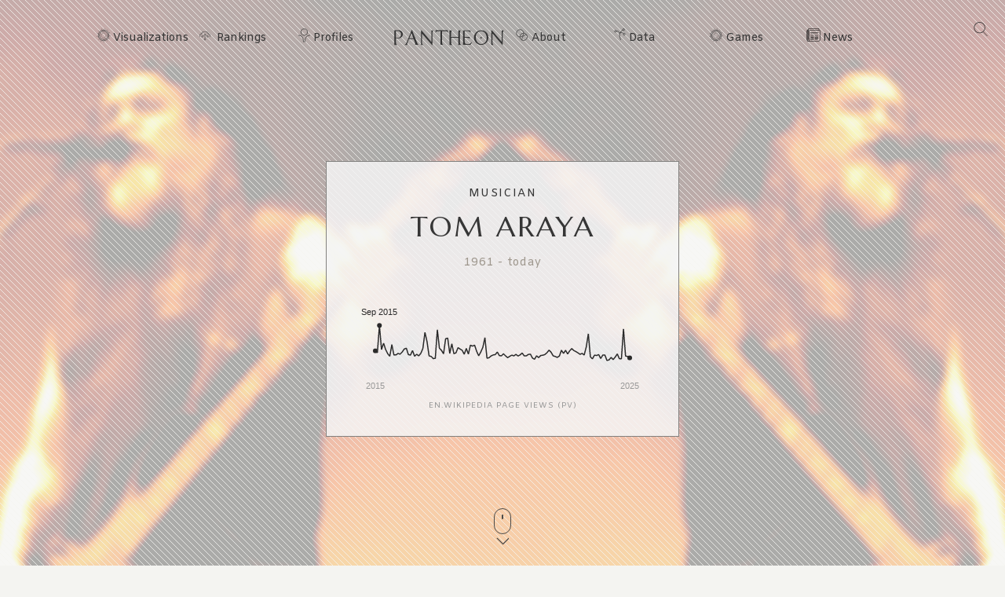

--- FILE ---
content_type: text/html; charset=utf-8
request_url: https://pantheon.world/profile/person/Tom_Araya
body_size: 20580
content:
<!DOCTYPE html><html lang="en" dir="ltr"><head><meta charSet="utf-8"/><meta name="viewport" content="width=device-width, initial-scale=1"/><link rel="stylesheet" href="/_next/static/css/90a20a2dae92ba0a.css" data-precedence="next"/><link rel="stylesheet" href="/_next/static/css/85c6442aca86678f.css" data-precedence="next"/><link rel="stylesheet" href="/_next/static/css/5929dab60b631b67.css" data-precedence="next"/><link rel="stylesheet" href="/_next/static/css/405757c7a9e3a9db.css" data-precedence="next"/><link rel="stylesheet" href="/_next/static/css/b2599dce500110a8.css" data-precedence="next"/><link rel="stylesheet" href="/_next/static/css/7a47cc5bcc30ebcd.css" as="style" data-precedence="dynamic"/><link rel="preload" as="script" fetchPriority="low" href="/_next/static/chunks/webpack-361aacf0a3a1cba5.js"/><script src="/_next/static/chunks/fd9d1056-11dd12c8896cfb93.js" async=""></script><script src="/_next/static/chunks/2117-2a02e6a363944a75.js" async=""></script><script src="/_next/static/chunks/main-app-c1133d4a337cb325.js" async=""></script><script src="/_next/static/chunks/7821-7645d96fbc674486.js" async=""></script><script src="/_next/static/chunks/4451-6b732a804ed419e1.js" async=""></script><script src="/_next/static/chunks/8667-8fdb02ff2aceb653.js" async=""></script><script src="/_next/static/chunks/1636-4569dac5dfe94232.js" async=""></script><script src="/_next/static/chunks/app/%5Blocale%5D/layout-f8863d89018aa4ed.js" async=""></script><script src="/_next/static/chunks/app/not-found-9239d79ab58aa28f.js" async=""></script><script src="/_next/static/chunks/2972-f34ee39a45ecd1f3.js" async=""></script><script src="/_next/static/chunks/658-3bcf2c73e105eadf.js" async=""></script><script src="/_next/static/chunks/3145-82eab3942afeec0c.js" async=""></script><script src="/_next/static/chunks/7516-59ab0dcee02972f5.js" async=""></script><script src="/_next/static/chunks/8578-181b6a1e3237e777.js" async=""></script><script src="/_next/static/chunks/9864-65a45bf801e6f2a6.js" async=""></script><script src="/_next/static/chunks/3464-e86ffd7293f6f71e.js" async=""></script><script src="/_next/static/chunks/6658-4999c8a7074d5b07.js" async=""></script><script src="/_next/static/chunks/3079-4f2f5c3278eb9205.js" async=""></script><script src="/_next/static/chunks/3505-6f646d456b86a9aa.js" async=""></script><script src="/_next/static/chunks/3255-93b7d646f27524ba.js" async=""></script><script src="/_next/static/chunks/7128-3e84515b073c7941.js" async=""></script><script src="/_next/static/chunks/app/%5Blocale%5D/profile/person/%5Bid%5D/page-c0f18e29d5af09a6.js" async=""></script><link rel="preload" href="https://www.googletagmanager.com/gtag/js?id=G-56HH4RQ1J2" as="script"/><link rel="preload" href="https://pagead2.googlesyndication.com/pagead/js/adsbygoogle.js?client=ca-pub-1706971377772539" as="script" crossorigin=""/><link data-rh="true" rel="icon" href="/images/favicon.ico" type="image/x-icon"/><title>Tom Araya Biography | Pantheon</title><meta property="og:title" content="Tom Araya Biography | Pantheon"/><meta property="og:image" content="https://pantheon.world/api/screenshot/person?id=235972&amp;locale=en"/><meta name="twitter:card" content="summary_large_image"/><meta name="twitter:title" content="Tom Araya Biography | Pantheon"/><meta name="twitter:image" content="https://pantheon.world/api/screenshot/person?id=235972&amp;locale=en"/><link href="https://fonts.googleapis.com/css2?family=Marcellus&amp;display=swap" rel="stylesheet"/><link href="https://fonts.googleapis.com/css2?family=Amiko&amp;display=swap" rel="stylesheet"/><script src="/_next/static/chunks/polyfills-42372ed130431b0a.js" noModule=""></script></head><body><style>#nprogress{pointer-events:none}#nprogress .bar{background:#363636;position:fixed;z-index:1600;top: 0;left:0;width:100%;height:3px}#nprogress .peg{display:block;position:absolute;right:0;width:100px;height:100%;box-shadow:0 0 10px #363636,0 0 5px #363636;opacity:1;-webkit-transform:rotate(3deg) translate(0px,-4px);-ms-transform:rotate(3deg) translate(0px,-4px);transform:rotate(3deg) translate(0px,-4px)}#nprogress .spinner{display:block;position:fixed;z-index:1600;top: 15px;right:15px}#nprogress .spinner-icon{width:18px;height:18px;box-sizing:border-box;border:2px solid transparent;border-top-color:#363636;border-left-color:#363636;border-radius:50%;-webkit-animation:nprogress-spinner 400ms linear infinite;animation:nprogress-spinner 400ms linear infinite}.nprogress-custom-parent{overflow:hidden;position:relative}.nprogress-custom-parent #nprogress .bar,.nprogress-custom-parent #nprogress .spinner{position:absolute}@-webkit-keyframes nprogress-spinner{0%{-webkit-transform:rotate(0deg)}100%{-webkit-transform:rotate(360deg)}}@keyframes nprogress-spinner{0%{transform:rotate(0deg)}100%{transform:rotate(360deg)}}</style><!--$--><!--/$--><!--$--><nav><div id="navigation" class="globalNav navigation" role="navigation"><ul class="items"><li class="nav-btn"><span><img alt="navigation hamburger menu" loading="lazy" width="18" height="12" decoding="async" data-nimg="1" style="color:transparent" src="/images/icons/icon-nav.svg"/></span></li><li class="item"><a href="/en/explore/viz" class="item-link explore-link">Visualizations</a></li><li class="item"><a href="/en/explore/rankings?show=people" class="item-link rankings-link dd">Rankings</a><ul class="sub-items"><li><a href="/en/explore/rankings?show=people" class="item-link">People</a></li><li><a href="/en/explore/rankings?show=places" class="item-link">Places</a></li><li><a href="/en/explore/rankings?show=occupations" class="item-link">Occupations</a></li></ul></li><li class="item"><a href="/en/profile/person" class="item-link profiles-link dd">Profiles</a><ul class="sub-items"><li><a href="/en/profile/person" class="item-link">People</a></li><li><a href="/en/profile/place" class="item-link">Places</a></li><li><a href="/en/profile/country" class="item-link">Countries</a></li><li><a href="/en/profile/occupation" class="item-link">Occupations</a></li><li><a href="/en/profile/select-occupation-country" class="item-link">Occupation / Country</a></li><li><a href="/en/profile/era" class="item-link">Eras</a></li><li><a href="/en/profile/deaths/2025" class="item-link">Deaths</a></li></ul></li><li class="item home-link"><a href="/en" class="home"><img alt="Pantheon" loading="lazy" width="140" height="20" decoding="async" data-nimg="1" class="logo" style="color:transparent" src="/images/logos/logo_pantheon.svg"/></a></li><li class="item"><a class="item-link about-link" href="/en/data/faq">About</a></li><li class="item"><a class="item-link data-link dd" href="/en/data/permissions">Data</a><ul class="sub-items"><li><a class="item-link" href="/en/data/permissions">Permissions</a></li><li><a class="item-link" href="/en/data/datasets">Download</a></li><li><a class="item-link" href="/en/data/api">API</a></li></ul></li><li class="item"><a class="item-link explore-link dd" href="/en/game/yearbook">Games</a><ul class="sub-items"><li><a class="item-link" href="/en/game/yearbook">Yearbook</a></li><li><a class="item-link" href="/en/game/birthle">◼ <!-- -->Birthle</a></li><li><a class="item-link" href="/en/game/trivia">◼ <!-- -->Trivia</a></li><li><a href="https://trivia.rocks/" target="_blank" rel="noopener noreferrer" class="item-link">TuneTrivia <span class="new-badge">new!</span></a></li></ul></li><li class="item"><a class="item-link news-link" href="/en/news">News</a></li><li class="search-btn"><button><img alt="Search" loading="lazy" width="18" height="18" decoding="async" data-nimg="1" style="color:transparent" src="/images/icons/icon-search.svg"/></button></li></ul></div></nav><!--/$--><main><div class="person"><header class="hero"><div class="bg-container"><div class="bg-img-mask person" style="background-color:#D28629"><div class="bg-img bg-img-l" style="background-color:#D28629;background-image:url(&#x27;https://static.pantheon.world/profile/people/235972.jpg&#x27;)"></div><div class="bg-img bg-img-r" style="background-color:#D28629;background-image:url(&#x27;https://static.pantheon.world/profile/people/235972.jpg&#x27;)"></div></div></div><div class="info"><h2 class="profile-type">Musician</h2><h1 class="profile-name">Tom Araya</h1><p class="date-subtitle">1961<!-- --> -<!-- --> <!-- -->today</p><div class="pageviews-chart-container"><div class="pageviews-chart" style="width:100%;height:120px"></div><p class="pageviews-label">EN<!-- -->.WIKIPEDIA PAGE VIEWS (PV)</p></div></div><div class="mouse"><span class="mouse-scroll"></span></div></header><div class="about-section"><nav class="profile-nav"><ol class="profile-nav-list"><li class="profile-nav-item"><a href="#metrics" class="profile-nav-link metrics"><span class="profile-nav-link-roman-numeral"></span><span class="profile-nav-link-title">Memorability Metrics</span><span class="jump-to-text" aria-hidden="true"> <!-- -->»</span></a></li><li class="profile-nav-item"><a href="#page-views-by-lang" class="profile-nav-link page-views-by-lang"><span class="profile-nav-link-roman-numeral"></span><span class="profile-nav-link-title">Page views of Tom Araya by language</span><span class="jump-to-text" aria-hidden="true"> <!-- -->»</span></a></li><li class="profile-nav-item"><a href="#occupation_peers" class="profile-nav-link occupation_peers"><span class="profile-nav-link-roman-numeral"></span><span class="profile-nav-link-title">Among Musicians</span><span class="jump-to-text" aria-hidden="true"> <!-- -->»</span></a></li><li class="profile-nav-item"><a href="#year_peers" class="profile-nav-link year_peers"><span class="profile-nav-link-roman-numeral"></span><span class="profile-nav-link-title">Contemporaries</span><span class="jump-to-text" aria-hidden="true"> <!-- -->»</span></a></li><li class="profile-nav-item"><a href="#country_peers" class="profile-nav-link country_peers"><span class="profile-nav-link-roman-numeral"></span><span class="profile-nav-link-title">In Chile</span><span class="jump-to-text" aria-hidden="true"> <!-- -->»</span></a></li><li class="profile-nav-item"><a href="#country_occupation_peers" class="profile-nav-link country_occupation_peers"><span class="profile-nav-link-roman-numeral"></span><span class="profile-nav-link-title">Among Musicians In Chile</span><span class="jump-to-text" aria-hidden="true"> <!-- -->»</span></a></li></ol></nav><section class="intro-section person"><div class="intro-deco"><div class="deco-lines"><span class="deco-line" style="background-color:#D28629"></span><span class="deco-line" style="background-color:#D28629"></span><span class="deco-line" style="background-color:#D28629"></span><span class="deco-line" style="background-color:#D28629"></span><span class="deco-line" style="background-color:#D28629"></span><span class="deco-line" style="background-color:#D28629"></span><span class="deco-line" style="background-color:#D28629"></span><span class="deco-line" style="background-color:#D28629"></span><span class="deco-line" style="background-color:#D28629"></span><span class="deco-line" style="background-color:#D28629"></span><span class="deco-line" style="background-color:#D28629"></span><span class="deco-line" style="background-color:#D28629"></span><span class="deco-line" style="background-color:#D28629"></span><span class="deco-line" style="background-color:#D28629"></span></div></div><div class="intro-content"><div class="person-image-wrapper"><div class="image"><img src="https://static.pantheon.world/profile/people/235972.jpg" class="undefined" alt="Photo of Tom Araya" data-fallback=https://static.pantheon.world/icons/icon-person.svg onerror="this.onerror=null;this.src=this.dataset.fallback;" /></div></div><div class="intro-text"><h3><img alt="Icon of person" loading="lazy" width="24" height="24" decoding="async" data-nimg="1" style="color:transparent" src="/images/ui/profile-w.svg"/> <!-- -->Tom Araya</h3><p>Tomás Enrique Araya Díaz (Spanish: [ton aˈɾaʝa]; born June 6, 1961) is a Chilean-American musician, best known as the vocalist and bassist of the thrash metal band Slayer. He was ranked 58th by Hit Parader on their list of the 100 Greatest Metal Vocalists of All Time. Araya, along with Kerry King, are the only members who stayed in the band since its inception. 
Araya was employed as a respiratory therapist in the early 1980s and used his earnings to finance Slayer&#x27;s debut album Show No Mercy (1983).<!-- --> <a href="https://en.wikipedia.org/wiki/Tom_Araya" target="_blank" rel="noopener noreferrer">Read more on Wikipedia</a></p><p>His biography is available in 40 different languages on Wikipedia (up from 39 in 2024). Tom Araya is the 755th most popular <a href="/profile/occupation/musician">musician</a> (down from 614th in 2024), the 47th most popular biography from <a href="/profile/place/chile">Chile</a> (down from 46th in 2019) and the 3rd most popular <a href="/profile/occupation/musician/country/chile">Chilean Musician</a>.</p></div></div></section></div><section class="profile-section"><div class="section-head"><div class="section-title"><h4 id="metrics">Memorability Metrics</h4></div></div><div class="section-body"><div>Loading...</div></div></section><section class="profile-section"><div class="section-head"><div class="section-title"><h4 id="page-views-by-lang">Page views of Tom Araya by language</h4></div></div><div class="section-body"><div>Loading...</div></div></section><section class="profile-section"><div class="section-head"><div class="section-title"><h4 id="occupation_peers">Among Musicians</h4></div></div><div class="section-body"><div><p>Among <!-- -->musicians<!-- -->,<!-- --> <!-- -->Tom Araya<!-- --> ranks<!-- --> <strong>755</strong> out of<!-- --> <!-- -->3,175<!-- -->. <span>Before<!-- --> <!-- -->him<!-- --> are<!-- --> <span><span><a target="_self" href="/profile/person/Max_Cavalera">Max Cavalera</a>, </span><span><a target="_self" href="/profile/person/McCoy_Tyner">McCoy Tyner</a>, </span><span><a target="_self" href="/profile/person/Chrissie_Hynde">Chrissie Hynde</a>, </span><span><a target="_self" href="/profile/person/Jack_Sherman">Jack Sherman</a>, </span><span><a target="_self" href="/profile/person/Ahmad_Jamal">Ahmad Jamal</a>, </span><span> and <a target="_self" href="/profile/person/Giovanni_Battista_Guadagnini">Giovanni Battista Guadagnini</a></span></span>.<!-- --> </span><span>After <!-- -->him<!-- --> <!-- -->are<!-- --> <span><span><a target="_self" href="/profile/person/Danko_Jones">Danko Jones</a>, </span><span><a target="_self" href="/profile/person/Link_Wray">Link Wray</a>, </span><span><a target="_self" href="/profile/person/Deadmau5">Deadmau5</a>, </span><span><a target="_self" href="/profile/person/Kenny_Clarke">Kenny Clarke</a>, </span><span><a target="_self" href="/profile/person/Adrien-François_Servais">Adrien-François Servais</a>, </span><span> and <a target="_self" href="/profile/person/Klaus_Tennstedt">Klaus Tennstedt</a></span></span>.</span></p><div class="rank-title"><h3>Most Popular <!-- -->Musicians<!-- --> in Wikipedia</h3><a href="/explore/rankings?show=people&amp;occupation=MUSICIAN">Go to all Rankings</a></div><div class="rank-carousel"><a class="arrow back" href="#"><img alt="Load previous" loading="lazy" width="8" height="12" decoding="async" data-nimg="1" class="back" style="color:transparent" src="/images/ui/tri-left-b.svg"/></a><ul class="rank-list"><li><div class="rank-photo"><a href="/profile/person/Max_Cavalera"><div class="image"><img src="https://static.pantheon.world/profile/people/583867.jpg" class="undefined" alt="Photo of Max Cavalera" data-fallback=https://static.pantheon.world/icons/icon-person.svg onerror="this.onerror=null;this.src=this.dataset.fallback;" /></div></a></div><h2><a href="/profile/person/Max_Cavalera">Max Cavalera</a></h2><p class="rank-year">1969<!-- --> -<!-- --> <!-- -->Present</p><p class="rank-year"><strong>HPI:</strong> <!-- -->60.70</p><p class="rank-year"><strong>Rank:</strong> <!-- -->749</p></li><li><div class="rank-photo"><a href="/profile/person/McCoy_Tyner"><div class="image"><img src="https://static.pantheon.world/profile/people/553916.jpg" class="undefined" alt="Photo of McCoy Tyner" data-fallback=https://static.pantheon.world/icons/icon-person.svg onerror="this.onerror=null;this.src=this.dataset.fallback;" /></div></a></div><h2><a href="/profile/person/McCoy_Tyner">McCoy Tyner</a></h2><p class="rank-year">1938<!-- --> -<!-- --> <!-- -->2020</p><p class="rank-year"><strong>HPI:</strong> <!-- -->60.70</p><p class="rank-year"><strong>Rank:</strong> <!-- -->750</p></li><li><div class="rank-photo"><a href="/profile/person/Chrissie_Hynde"><div class="image"><img src="https://static.pantheon.world/profile/people/411839.jpg" class="undefined" alt="Photo of Chrissie Hynde" data-fallback=https://static.pantheon.world/icons/icon-person.svg onerror="this.onerror=null;this.src=this.dataset.fallback;" /></div></a></div><h2><a href="/profile/person/Chrissie_Hynde">Chrissie Hynde</a></h2><p class="rank-year">1951<!-- --> -<!-- --> <!-- -->Present</p><p class="rank-year"><strong>HPI:</strong> <!-- -->60.69</p><p class="rank-year"><strong>Rank:</strong> <!-- -->751</p></li><li><div class="rank-photo"><a href="/profile/person/Jack_Sherman"><div class="image"><img src="https://static.pantheon.world/profile/people/1342273.jpg" class="undefined" alt="Photo of Jack Sherman" data-fallback=https://static.pantheon.world/icons/icon-person.svg onerror="this.onerror=null;this.src=this.dataset.fallback;" /></div></a></div><h2><a href="/profile/person/Jack_Sherman">Jack Sherman</a></h2><p class="rank-year">1956<!-- --> -<!-- --> <!-- -->2020</p><p class="rank-year"><strong>HPI:</strong> <!-- -->60.68</p><p class="rank-year"><strong>Rank:</strong> <!-- -->752</p></li><li><div class="rank-photo"><a href="/profile/person/Ahmad_Jamal"><div class="image"><img src="https://static.pantheon.world/profile/people/582519.jpg" class="undefined" alt="Photo of Ahmad Jamal" data-fallback=https://static.pantheon.world/icons/icon-person.svg onerror="this.onerror=null;this.src=this.dataset.fallback;" /></div></a></div><h2><a href="/profile/person/Ahmad_Jamal">Ahmad Jamal</a></h2><p class="rank-year">1930<!-- --> -<!-- --> <!-- -->2023</p><p class="rank-year"><strong>HPI:</strong> <!-- -->60.65</p><p class="rank-year"><strong>Rank:</strong> <!-- -->753</p></li><li><div class="rank-photo"><a href="/profile/person/Giovanni_Battista_Guadagnini"><div class="image"><img src="https://static.pantheon.world/profile/people/1144080.jpg" class="undefined" alt="Photo of Giovanni Battista Guadagnini" data-fallback=https://static.pantheon.world/icons/icon-person.svg onerror="this.onerror=null;this.src=this.dataset.fallback;" /></div></a></div><h2><a href="/profile/person/Giovanni_Battista_Guadagnini">Giovanni Battista Guadagnini</a></h2><p class="rank-year">1711<!-- --> -<!-- --> <!-- -->1786</p><p class="rank-year"><strong>HPI:</strong> <!-- -->60.64</p><p class="rank-year"><strong>Rank:</strong> <!-- -->754</p></li><li class="rank-me"><div class="rank-photo"><a href="/profile/person/Tom_Araya"><div class="image"><img src="https://static.pantheon.world/profile/people/235972.jpg" class="undefined" alt="Photo of Tom Araya" data-fallback=https://static.pantheon.world/icons/icon-person.svg onerror="this.onerror=null;this.src=this.dataset.fallback;" /></div></a></div><h2><a href="/profile/person/Tom_Araya">Tom Araya</a></h2><p class="rank-year">1961<!-- --> -<!-- --> <!-- -->Present</p><p class="rank-year"><strong>HPI:</strong> <!-- -->60.63</p><p class="rank-year"><strong>Rank:</strong> <!-- -->755</p></li><li><div class="rank-photo"><a href="/profile/person/Danko_Jones"><div class="image"><img src="https://static.pantheon.world/profile/people/1194694.jpg" class="undefined" alt="Photo of Danko Jones" data-fallback=https://static.pantheon.world/icons/icon-person.svg onerror="this.onerror=null;this.src=this.dataset.fallback;" /></div></a></div><h2><a href="/profile/person/Danko_Jones">Danko Jones</a></h2><p class="rank-year"><strong>HPI:</strong> <!-- -->60.63</p><p class="rank-year"><strong>Rank:</strong> <!-- -->756</p></li><li><div class="rank-photo"><a href="/profile/person/Link_Wray"><div class="image"><img src="https://static.pantheon.world/profile/people/172813.jpg" class="undefined" alt="Photo of Link Wray" data-fallback=https://static.pantheon.world/icons/icon-person.svg onerror="this.onerror=null;this.src=this.dataset.fallback;" /></div></a></div><h2><a href="/profile/person/Link_Wray">Link Wray</a></h2><p class="rank-year">1929<!-- --> -<!-- --> <!-- -->2005</p><p class="rank-year"><strong>HPI:</strong> <!-- -->60.62</p><p class="rank-year"><strong>Rank:</strong> <!-- -->757</p></li><li><div class="rank-photo"><a href="/profile/person/Deadmau5"><div class="image"><img src="https://static.pantheon.world/profile/people/15263646.jpg" class="undefined" alt="Photo of Deadmau5" data-fallback=https://static.pantheon.world/icons/icon-person.svg onerror="this.onerror=null;this.src=this.dataset.fallback;" /></div></a></div><h2><a href="/profile/person/Deadmau5">Deadmau5</a></h2><p class="rank-year">1981<!-- --> -<!-- --> <!-- -->Present</p><p class="rank-year"><strong>HPI:</strong> <!-- -->60.61</p><p class="rank-year"><strong>Rank:</strong> <!-- -->758</p></li><li><div class="rank-photo"><a href="/profile/person/Kenny_Clarke"><div class="image"><img src="https://static.pantheon.world/profile/people/512518.jpg" class="undefined" alt="Photo of Kenny Clarke" data-fallback=https://static.pantheon.world/icons/icon-person.svg onerror="this.onerror=null;this.src=this.dataset.fallback;" /></div></a></div><h2><a href="/profile/person/Kenny_Clarke">Kenny Clarke</a></h2><p class="rank-year">1914<!-- --> -<!-- --> <!-- -->1985</p><p class="rank-year"><strong>HPI:</strong> <!-- -->60.61</p><p class="rank-year"><strong>Rank:</strong> <!-- -->759</p></li><li><div class="rank-photo"><a href="/profile/person/Adrien-François_Servais"><div class="image"><img src="https://static.pantheon.world/profile/people/1345847.jpg" class="undefined" alt="Photo of Adrien-François Servais" data-fallback=https://static.pantheon.world/icons/icon-person.svg onerror="this.onerror=null;this.src=this.dataset.fallback;" /></div></a></div><h2><a href="/profile/person/Adrien-François_Servais">Adrien-François Servais</a></h2><p class="rank-year">1807<!-- --> -<!-- --> <!-- -->1866</p><p class="rank-year"><strong>HPI:</strong> <!-- -->60.59</p><p class="rank-year"><strong>Rank:</strong> <!-- -->760</p></li><li><div class="rank-photo"><a href="/profile/person/Klaus_Tennstedt"><div class="image"><img src="https://static.pantheon.world/profile/people/1239051.jpg" class="undefined" alt="Photo of Klaus Tennstedt" data-fallback=https://static.pantheon.world/icons/icon-person.svg onerror="this.onerror=null;this.src=this.dataset.fallback;" /></div></a></div><h2><a href="/profile/person/Klaus_Tennstedt">Klaus Tennstedt</a></h2><p class="rank-year">1926<!-- --> -<!-- --> <!-- -->1998</p><p class="rank-year"><strong>HPI:</strong> <!-- -->60.59</p><p class="rank-year"><strong>Rank:</strong> <!-- -->761</p></li></ul><a class="arrow forward" href="#"><img alt="Load previous" loading="lazy" width="8" height="12" decoding="async" data-nimg="1" class="forward" style="color:transparent" src="/images/ui/tri-right-b.svg"/></a></div></div></div></section><section class="profile-section" style="text-align:center"><ins class="adsbygoogle" style="display:block;width:100%;max-width:792px;height:120px;margin:0 0 40px" data-ad-client="ca-pub-1706971377772539" data-ad-slot="4694641051" data-ad-format="auto" data-full-width-responsive="true"></ins></section><section class="profile-section"><div class="section-head"><div class="section-title"><h4 id="year_peers">Contemporaries</h4></div></div><div class="section-body"><div><p>Among people born in <!-- -->1961<!-- -->,<!-- --> <!-- -->Tom Araya<!-- --> ranks<!-- --> <strong>130</strong>. <span>Before<!-- --> <!-- -->him<!-- --> <!-- -->are<!-- --> <span><span><a target="_self" href="/profile/person/Jonas_Jonasson">Jonas Jonasson</a>, </span><span><a target="_self" href="/profile/person/Carey_Lowell">Carey Lowell</a>, </span><span><a target="_self" href="/profile/person/David_Graeber">David Graeber</a>, </span><span><a target="_self" href="/profile/person/Tite_(football_manager)">Tite</a>, </span><span><a target="_self" href="/profile/person/Ferenc_Gyurcsány">Ferenc Gyurcsány</a>, </span><span> and <a target="_self" href="/profile/person/Bernard_Werber">Bernard Werber</a></span></span>.<!-- --> </span><span>After <!-- -->him<!-- --> <!-- -->are<!-- --> <span><span><a target="_self" href="/profile/person/Julia_Louis-Dreyfus">Julia Louis-Dreyfus</a>, </span><span><a target="_self" href="/profile/person/Dragiša_Binić">Dragiša Binić</a>, </span><span><a target="_self" href="/profile/person/Peter_Machajdík">Peter Machajdík</a>, </span><span><a target="_self" href="/profile/person/The_Edge">The Edge</a>, </span><span><a target="_self" href="/profile/person/Virginia_Madsen">Virginia Madsen</a>, </span><span> and <a target="_self" href="/profile/person/Christopher_Meloni">Christopher Meloni</a></span></span>.</span></p><div class="rank-title"><h3>Others Born in <!-- -->1961</h3><a href="/explore/rankings?viz=treemap&amp;show=people&amp;years=1961,1961&amp;yearType=birthyear">Go to all Rankings</a></div><div class="rank-carousel"><a class="arrow back" href="#"><img alt="Load previous" loading="lazy" width="8" height="12" decoding="async" data-nimg="1" class="back" style="color:transparent" src="/images/ui/tri-left-b.svg"/></a><ul class="rank-list"><li><div class="rank-photo"><a href="/profile/person/Jonas_Jonasson"><div class="image"><img src="https://static.pantheon.world/profile/people/37123544.jpg" class="undefined" alt="Photo of Jonas Jonasson" data-fallback=https://static.pantheon.world/icons/icon-person.svg onerror="this.onerror=null;this.src=this.dataset.fallback;" /></div></a></div><h2><a href="/profile/person/Jonas_Jonasson">Jonas Jonasson</a></h2><p>WRITER</p><p class="rank-year">1961<!-- --> -<!-- --> <!-- -->Present</p><p class="rank-year"><strong>HPI:</strong> <!-- -->60.94</p><p class="rank-year"><strong>Rank:</strong> <!-- -->124</p></li><li><div class="rank-photo"><a href="/profile/person/Carey_Lowell"><div class="image"><img src="https://static.pantheon.world/profile/people/1049646.jpg" class="undefined" alt="Photo of Carey Lowell" data-fallback=https://static.pantheon.world/icons/icon-person.svg onerror="this.onerror=null;this.src=this.dataset.fallback;" /></div></a></div><h2><a href="/profile/person/Carey_Lowell">Carey Lowell</a></h2><p>ACTOR</p><p class="rank-year">1961<!-- --> -<!-- --> <!-- -->Present</p><p class="rank-year"><strong>HPI:</strong> <!-- -->60.83</p><p class="rank-year"><strong>Rank:</strong> <!-- -->125</p></li><li><div class="rank-photo"><a href="/profile/person/David_Graeber"><div class="image"><img src="https://static.pantheon.world/profile/people/1292447.jpg" class="undefined" alt="Photo of David Graeber" data-fallback=https://static.pantheon.world/icons/icon-person.svg onerror="this.onerror=null;this.src=this.dataset.fallback;" /></div></a></div><h2><a href="/profile/person/David_Graeber">David Graeber</a></h2><p>ANTHROPOLOGIST</p><p class="rank-year">1961<!-- --> -<!-- --> <!-- -->2020</p><p class="rank-year"><strong>HPI:</strong> <!-- -->60.81</p><p class="rank-year"><strong>Rank:</strong> <!-- -->126</p></li><li><div class="rank-photo"><a href="/profile/person/Tite_(football_manager)"><div class="image"><img src="https://static.pantheon.world/profile/people/6010633.jpg" class="undefined" alt="Photo of Tite" data-fallback=https://static.pantheon.world/icons/icon-person.svg onerror="this.onerror=null;this.src=this.dataset.fallback;" /></div></a></div><h2><a href="/profile/person/Tite_(football_manager)">Tite</a></h2><p>SOCCER PLAYER</p><p class="rank-year">1961<!-- --> -<!-- --> <!-- -->Present</p><p class="rank-year"><strong>HPI:</strong> <!-- -->60.76</p><p class="rank-year"><strong>Rank:</strong> <!-- -->127</p></li><li><div class="rank-photo"><a href="/profile/person/Ferenc_Gyurcsány"><div class="image"><img src="https://static.pantheon.world/profile/people/945404.jpg" class="undefined" alt="Photo of Ferenc Gyurcsány" data-fallback=https://static.pantheon.world/icons/icon-person.svg onerror="this.onerror=null;this.src=this.dataset.fallback;" /></div></a></div><h2><a href="/profile/person/Ferenc_Gyurcsány">Ferenc Gyurcsány</a></h2><p>POLITICIAN</p><p class="rank-year">1961<!-- --> -<!-- --> <!-- -->Present</p><p class="rank-year"><strong>HPI:</strong> <!-- -->60.72</p><p class="rank-year"><strong>Rank:</strong> <!-- -->128</p></li><li><div class="rank-photo"><a href="/profile/person/Bernard_Werber"><div class="image"><img src="https://static.pantheon.world/profile/people/1375530.jpg" class="undefined" alt="Photo of Bernard Werber" data-fallback=https://static.pantheon.world/icons/icon-person.svg onerror="this.onerror=null;this.src=this.dataset.fallback;" /></div></a></div><h2><a href="/profile/person/Bernard_Werber">Bernard Werber</a></h2><p>WRITER</p><p class="rank-year">1961<!-- --> -<!-- --> <!-- -->Present</p><p class="rank-year"><strong>HPI:</strong> <!-- -->60.66</p><p class="rank-year"><strong>Rank:</strong> <!-- -->129</p></li><li class="rank-me"><div class="rank-photo"><a href="/profile/person/Tom_Araya"><div class="image"><img src="https://static.pantheon.world/profile/people/235972.jpg" class="undefined" alt="Photo of Tom Araya" data-fallback=https://static.pantheon.world/icons/icon-person.svg onerror="this.onerror=null;this.src=this.dataset.fallback;" /></div></a></div><h2><a href="/profile/person/Tom_Araya">Tom Araya</a></h2><p>MUSICIAN</p><p class="rank-year">1961<!-- --> -<!-- --> <!-- -->Present</p><p class="rank-year"><strong>HPI:</strong> <!-- -->60.63</p><p class="rank-year"><strong>Rank:</strong> <!-- -->130</p></li><li><div class="rank-photo"><a href="/profile/person/Julia_Louis-Dreyfus"><div class="image"><img src="https://static.pantheon.world/profile/people/102592.jpg" class="undefined" alt="Photo of Julia Louis-Dreyfus" data-fallback=https://static.pantheon.world/icons/icon-person.svg onerror="this.onerror=null;this.src=this.dataset.fallback;" /></div></a></div><h2><a href="/profile/person/Julia_Louis-Dreyfus">Julia Louis-Dreyfus</a></h2><p>ACTOR</p><p class="rank-year">1961<!-- --> -<!-- --> <!-- -->Present</p><p class="rank-year"><strong>HPI:</strong> <!-- -->60.63</p><p class="rank-year"><strong>Rank:</strong> <!-- -->131</p></li><li><div class="rank-photo"><a href="/profile/person/Dragiša_Binić"><div class="image"><img src="https://static.pantheon.world/profile/people/9997749.jpg" class="undefined" alt="Photo of Dragiša Binić" data-fallback=https://static.pantheon.world/icons/icon-person.svg onerror="this.onerror=null;this.src=this.dataset.fallback;" /></div></a></div><h2><a href="/profile/person/Dragiša_Binić">Dragiša Binić</a></h2><p>SOCCER PLAYER</p><p class="rank-year">1961<!-- --> -<!-- --> <!-- -->Present</p><p class="rank-year"><strong>HPI:</strong> <!-- -->60.61</p><p class="rank-year"><strong>Rank:</strong> <!-- -->132</p></li><li><div class="rank-photo"><a href="/profile/person/Peter_Machajdík"><div class="image"><img src="https://static.pantheon.world/profile/people/16201447.jpg" class="undefined" alt="Photo of Peter Machajdík" data-fallback=https://static.pantheon.world/icons/icon-person.svg onerror="this.onerror=null;this.src=this.dataset.fallback;" /></div></a></div><h2><a href="/profile/person/Peter_Machajdík">Peter Machajdík</a></h2><p>MUSICIAN</p><p class="rank-year">1961<!-- --> -<!-- --> <!-- -->Present</p><p class="rank-year"><strong>HPI:</strong> <!-- -->60.55</p><p class="rank-year"><strong>Rank:</strong> <!-- -->133</p></li><li><div class="rank-photo"><a href="/profile/person/The_Edge"><div class="image"><img src="https://static.pantheon.world/profile/people/123998.jpg" class="undefined" alt="Photo of The Edge" data-fallback=https://static.pantheon.world/icons/icon-person.svg onerror="this.onerror=null;this.src=this.dataset.fallback;" /></div></a></div><h2><a href="/profile/person/The_Edge">The Edge</a></h2><p>MUSICIAN</p><p class="rank-year">1961<!-- --> -<!-- --> <!-- -->Present</p><p class="rank-year"><strong>HPI:</strong> <!-- -->60.55</p><p class="rank-year"><strong>Rank:</strong> <!-- -->134</p></li><li><div class="rank-photo"><a href="/profile/person/Virginia_Madsen"><div class="image"><img src="https://static.pantheon.world/profile/people/1431018.jpg" class="undefined" alt="Photo of Virginia Madsen" data-fallback=https://static.pantheon.world/icons/icon-person.svg onerror="this.onerror=null;this.src=this.dataset.fallback;" /></div></a></div><h2><a href="/profile/person/Virginia_Madsen">Virginia Madsen</a></h2><p>ACTOR</p><p class="rank-year">1961<!-- --> -<!-- --> <!-- -->Present</p><p class="rank-year"><strong>HPI:</strong> <!-- -->60.49</p><p class="rank-year"><strong>Rank:</strong> <!-- -->135</p></li><li><div class="rank-photo"><a href="/profile/person/Christopher_Meloni"><div class="image"><img src="https://static.pantheon.world/profile/people/1151359.jpg" class="undefined" alt="Photo of Christopher Meloni" data-fallback=https://static.pantheon.world/icons/icon-person.svg onerror="this.onerror=null;this.src=this.dataset.fallback;" /></div></a></div><h2><a href="/profile/person/Christopher_Meloni">Christopher Meloni</a></h2><p>ACTOR</p><p class="rank-year">1961<!-- --> -<!-- --> <!-- -->Present</p><p class="rank-year"><strong>HPI:</strong> <!-- -->60.43</p><p class="rank-year"><strong>Rank:</strong> <!-- -->136</p></li></ul><a class="arrow forward" href="#"><img alt="Load previous" loading="lazy" width="8" height="12" decoding="async" data-nimg="1" class="forward" style="color:transparent" src="/images/ui/tri-right-b.svg"/></a></div></div></div></section><section class="profile-section"><div class="section-head"><div class="section-title"><h4 id="country_peers">In Chile</h4></div></div><div class="section-body"><div><p>Among people born in<!-- --> <a href="/profile/country/chile">Chile</a>, <!-- -->Tom Araya<!-- --> ranks<!-- --> <strong>47</strong> <!-- -->out of <!-- -->NaN<!-- -->. <span>Before<!-- --> <!-- -->him<!-- --> are<!-- --> <span><span><a target="_self" href="/profile/person/Orlando_Letelier">Orlando Letelier (1932)</a>, </span><span><a target="_self" href="/profile/person/Marcelo_Salas">Marcelo Salas (1974)</a>, </span><span><a target="_self" href="/profile/person/Laura_Vicuña">Laura Vicuña (1891)</a>, </span><span><a target="_self" href="/profile/person/Alexis_Sánchez">Alexis Sánchez (1988)</a>, </span><span><a target="_self" href="/profile/person/Juan_Ignacio_Molina">Juan Ignacio Molina (1740)</a>, </span><span> and <a target="_self" href="/profile/person/José_Donoso">José Donoso (1924)</a></span></span>.<!-- --> </span><span>After <!-- -->him<!-- --> <!-- -->are<!-- --> <span><span><a target="_self" href="/profile/person/Patricio_Guzmán">Patricio Guzmán (1941)</a>, </span><span><a target="_self" href="/profile/person/Sophia_Hayden">Sophia Hayden (1868)</a>, </span><span><a target="_self" href="/profile/person/Lucía_Hiriart">Lucía Hiriart (1923)</a>, </span><span><a target="_self" href="/profile/person/Claudio_Bravo">Claudio Bravo (1983)</a>, </span><span><a target="_self" href="/profile/person/Vicar_(cartoonist)">Vicar (1934)</a>, </span><span> and <a target="_self" href="/profile/person/Vicente_Huidobro">Vicente Huidobro (1893)</a></span></span>.</span></p><div class="rank-title"><h3>Others born in<!-- --> <a href="/profile/country/chile">Chile</a></h3><a href="/explore/rankings?show=people&amp;place=undefined">Go to all Rankings</a></div><div class="rank-carousel"><a class="arrow back" href="#"><img alt="Load previous" loading="lazy" width="8" height="12" decoding="async" data-nimg="1" class="back" style="color:transparent" src="/images/ui/tri-left-b.svg"/></a><ul class="rank-list"><li><div class="rank-photo"><a href="/profile/person/Orlando_Letelier"><div class="image"><img src="https://static.pantheon.world/profile/people/22611.jpg" class="undefined" alt="Photo of Orlando Letelier" data-fallback=https://static.pantheon.world/icons/icon-person.svg onerror="this.onerror=null;this.src=this.dataset.fallback;" /></div></a></div><h2><a href="/profile/person/Orlando_Letelier">Orlando Letelier</a></h2><p>POLITICIAN</p><p class="rank-year">1932<!-- --> -<!-- --> <!-- -->1976</p><p class="rank-year"><strong>HPI:</strong> <!-- -->62.08</p><p class="rank-year"><strong>Rank:</strong> <!-- -->41</p></li><li><div class="rank-photo"><a href="/profile/person/Marcelo_Salas"><div class="image"><img src="https://static.pantheon.world/profile/people/424153.jpg" class="undefined" alt="Photo of Marcelo Salas" data-fallback=https://static.pantheon.world/icons/icon-person.svg onerror="this.onerror=null;this.src=this.dataset.fallback;" /></div></a></div><h2><a href="/profile/person/Marcelo_Salas">Marcelo Salas</a></h2><p>SOCCER PLAYER</p><p class="rank-year">1974<!-- --> -<!-- --> <!-- -->Present</p><p class="rank-year"><strong>HPI:</strong> <!-- -->61.56</p><p class="rank-year"><strong>Rank:</strong> <!-- -->42</p></li><li><div class="rank-photo"><a href="/profile/person/Laura_Vicuña"><div class="image"><img src="https://static.pantheon.world/profile/people/10324326.jpg" class="undefined" alt="Photo of Laura Vicuña" data-fallback=https://static.pantheon.world/icons/icon-person.svg onerror="this.onerror=null;this.src=this.dataset.fallback;" /></div></a></div><h2><a href="/profile/person/Laura_Vicuña">Laura Vicuña</a></h2><p>RELIGIOUS FIGURE</p><p class="rank-year">1891<!-- --> -<!-- --> <!-- -->1904</p><p class="rank-year"><strong>HPI:</strong> <!-- -->61.52</p><p class="rank-year"><strong>Rank:</strong> <!-- -->43</p></li><li><div class="rank-photo"><a href="/profile/person/Alexis_Sánchez"><div class="image"><img src="https://static.pantheon.world/profile/people/5901324.jpg" class="undefined" alt="Photo of Alexis Sánchez" data-fallback=https://static.pantheon.world/icons/icon-person.svg onerror="this.onerror=null;this.src=this.dataset.fallback;" /></div></a></div><h2><a href="/profile/person/Alexis_Sánchez">Alexis Sánchez</a></h2><p>SOCCER PLAYER</p><p class="rank-year">1988<!-- --> -<!-- --> <!-- -->Present</p><p class="rank-year"><strong>HPI:</strong> <!-- -->61.36</p><p class="rank-year"><strong>Rank:</strong> <!-- -->44</p></li><li><div class="rank-photo"><a href="/profile/person/Juan_Ignacio_Molina"><div class="image"><img src="https://static.pantheon.world/profile/people/589723.jpg" class="undefined" alt="Photo of Juan Ignacio Molina" data-fallback=https://static.pantheon.world/icons/icon-person.svg onerror="this.onerror=null;this.src=this.dataset.fallback;" /></div></a></div><h2><a href="/profile/person/Juan_Ignacio_Molina">Juan Ignacio Molina</a></h2><p>BIOLOGIST</p><p class="rank-year">1740<!-- --> -<!-- --> <!-- -->1829</p><p class="rank-year"><strong>HPI:</strong> <!-- -->61.35</p><p class="rank-year"><strong>Rank:</strong> <!-- -->45</p></li><li><div class="rank-photo"><a href="/profile/person/José_Donoso"><div class="image"><img src="https://static.pantheon.world/profile/people/3813595.jpg" class="undefined" alt="Photo of José Donoso" data-fallback=https://static.pantheon.world/icons/icon-person.svg onerror="this.onerror=null;this.src=this.dataset.fallback;" /></div></a></div><h2><a href="/profile/person/José_Donoso">José Donoso</a></h2><p>WRITER</p><p class="rank-year">1924<!-- --> -<!-- --> <!-- -->1996</p><p class="rank-year"><strong>HPI:</strong> <!-- -->60.87</p><p class="rank-year"><strong>Rank:</strong> <!-- -->46</p></li><li class="rank-me"><div class="rank-photo"><a href="/profile/person/Tom_Araya"><div class="image"><img src="https://static.pantheon.world/profile/people/235972.jpg" class="undefined" alt="Photo of Tom Araya" data-fallback=https://static.pantheon.world/icons/icon-person.svg onerror="this.onerror=null;this.src=this.dataset.fallback;" /></div></a></div><h2><a href="/profile/person/Tom_Araya">Tom Araya</a></h2><p>MUSICIAN</p><p class="rank-year">1961<!-- --> -<!-- --> <!-- -->Present</p><p class="rank-year"><strong>HPI:</strong> <!-- -->60.63</p><p class="rank-year"><strong>Rank:</strong> <!-- -->47</p></li><li><div class="rank-photo"><a href="/profile/person/Patricio_Guzmán"><div class="image"><img src="https://static.pantheon.world/profile/people/15757792.jpg" class="undefined" alt="Photo of Patricio Guzmán" data-fallback=https://static.pantheon.world/icons/icon-person.svg onerror="this.onerror=null;this.src=this.dataset.fallback;" /></div></a></div><h2><a href="/profile/person/Patricio_Guzmán">Patricio Guzmán</a></h2><p>FILM DIRECTOR</p><p class="rank-year">1941<!-- --> -<!-- --> <!-- -->Present</p><p class="rank-year"><strong>HPI:</strong> <!-- -->60.51</p><p class="rank-year"><strong>Rank:</strong> <!-- -->48</p></li><li><div class="rank-photo"><a href="/profile/person/Sophia_Hayden"><div class="image"><img src="https://static.pantheon.world/profile/people/4042918.jpg" class="undefined" alt="Photo of Sophia Hayden" data-fallback=https://static.pantheon.world/icons/icon-person.svg onerror="this.onerror=null;this.src=this.dataset.fallback;" /></div></a></div><h2><a href="/profile/person/Sophia_Hayden">Sophia Hayden</a></h2><p>ARCHITECT</p><p class="rank-year">1868<!-- --> -<!-- --> <!-- -->1953</p><p class="rank-year"><strong>HPI:</strong> <!-- -->60.18</p><p class="rank-year"><strong>Rank:</strong> <!-- -->49</p></li><li><div class="rank-photo"><a href="/profile/person/Lucía_Hiriart"><div class="image"><img src="https://static.pantheon.world/profile/people/1666763.jpg" class="undefined" alt="Photo of Lucía Hiriart" data-fallback=https://static.pantheon.world/icons/icon-person.svg onerror="this.onerror=null;this.src=this.dataset.fallback;" /></div></a></div><h2><a href="/profile/person/Lucía_Hiriart">Lucía Hiriart</a></h2><p>POLITICIAN</p><p class="rank-year">1923<!-- --> -<!-- --> <!-- -->2021</p><p class="rank-year"><strong>HPI:</strong> <!-- -->60.09</p><p class="rank-year"><strong>Rank:</strong> <!-- -->50</p></li><li><div class="rank-photo"><a href="/profile/person/Claudio_Bravo"><div class="image"><img src="https://static.pantheon.world/profile/people/5894548.jpg" class="undefined" alt="Photo of Claudio Bravo" data-fallback=https://static.pantheon.world/icons/icon-person.svg onerror="this.onerror=null;this.src=this.dataset.fallback;" /></div></a></div><h2><a href="/profile/person/Claudio_Bravo">Claudio Bravo</a></h2><p>SOCCER PLAYER</p><p class="rank-year">1983<!-- --> -<!-- --> <!-- -->Present</p><p class="rank-year"><strong>HPI:</strong> <!-- -->59.99</p><p class="rank-year"><strong>Rank:</strong> <!-- -->51</p></li><li><div class="rank-photo"><a href="/profile/person/Vicar_(cartoonist)"><div class="image"><img src="https://static.pantheon.world/profile/people/1805469.jpg" class="undefined" alt="Photo of Vicar" data-fallback=https://static.pantheon.world/icons/icon-person.svg onerror="this.onerror=null;this.src=this.dataset.fallback;" /></div></a></div><h2><a href="/profile/person/Vicar_(cartoonist)">Vicar</a></h2><p>COMIC ARTIST</p><p class="rank-year">1934<!-- --> -<!-- --> <!-- -->2012</p><p class="rank-year"><strong>HPI:</strong> <!-- -->59.96</p><p class="rank-year"><strong>Rank:</strong> <!-- -->52</p></li><li><div class="rank-photo"><a href="/profile/person/Vicente_Huidobro"><div class="image"><img src="https://static.pantheon.world/profile/people/385297.jpg" class="undefined" alt="Photo of Vicente Huidobro" data-fallback=https://static.pantheon.world/icons/icon-person.svg onerror="this.onerror=null;this.src=this.dataset.fallback;" /></div></a></div><h2><a href="/profile/person/Vicente_Huidobro">Vicente Huidobro</a></h2><p>WRITER</p><p class="rank-year">1893<!-- --> -<!-- --> <!-- -->1948</p><p class="rank-year"><strong>HPI:</strong> <!-- -->59.90</p><p class="rank-year"><strong>Rank:</strong> <!-- -->53</p></li></ul><a class="arrow forward" href="#"><img alt="Load previous" loading="lazy" width="8" height="12" decoding="async" data-nimg="1" class="forward" style="color:transparent" src="/images/ui/tri-right-b.svg"/></a></div></div></div></section><section class="profile-section"><div class="section-head"><div class="section-title"><h4 id="country_occupation_peers">Among Musicians In Chile</h4></div></div><div class="section-body"><div><p>Among <!-- -->musicians<!-- --> born in<!-- --> <a href="/profile/country/chile">Chile</a>, <!-- -->Tom Araya<!-- --> ranks<!-- --> <strong>3</strong>. <span>Before<!-- --> <!-- -->him<!-- --> are<!-- --> <span><span><a target="_self" href="/profile/person/Claudio_Arrau">Claudio Arrau (1903)</a>, </span><span> and <a target="_self" href="/profile/person/Violeta_Parra">Violeta Parra (1917)</a></span></span>.<!-- --> </span></p><div class="rank-title"><h3><a href="/profile/occupation/musician/country/chile">Chilean<!-- --> born<!-- --> <!-- -->Musicians</a></h3><a href="/explore/rankings?show=people&amp;place=undefined&amp;occupation=MUSICIAN">Go to all Rankings</a></div><div class="rank-carousel"><a class="arrow back" href="#"><img alt="Load previous" loading="lazy" width="8" height="12" decoding="async" data-nimg="1" class="back" style="color:transparent" src="/images/ui/tri-left-b.svg"/></a><ul class="rank-list"><li><div class="rank-photo"><a href="/profile/person/Claudio_Arrau"><div class="image"><img src="https://static.pantheon.world/profile/people/171934.jpg" class="undefined" alt="Photo of Claudio Arrau" data-fallback=https://static.pantheon.world/icons/icon-person.svg onerror="this.onerror=null;this.src=this.dataset.fallback;" /></div></a></div><h2><a href="/profile/person/Claudio_Arrau">Claudio Arrau</a></h2><p class="rank-year">1903<!-- --> -<!-- --> <!-- -->1991</p><p class="rank-year"><strong>HPI:</strong> <!-- -->68.37</p><p class="rank-year"><strong>Rank:</strong> <!-- -->1</p></li><li><div class="rank-photo"><a href="/profile/person/Violeta_Parra"><div class="image"><img src="https://static.pantheon.world/profile/people/319049.jpg" class="undefined" alt="Photo of Violeta Parra" data-fallback=https://static.pantheon.world/icons/icon-person.svg onerror="this.onerror=null;this.src=this.dataset.fallback;" /></div></a></div><h2><a href="/profile/person/Violeta_Parra">Violeta Parra</a></h2><p class="rank-year">1917<!-- --> -<!-- --> <!-- -->1967</p><p class="rank-year"><strong>HPI:</strong> <!-- -->67.94</p><p class="rank-year"><strong>Rank:</strong> <!-- -->2</p></li><li class="rank-me"><div class="rank-photo"><a href="/profile/person/Tom_Araya"><div class="image"><img src="https://static.pantheon.world/profile/people/235972.jpg" class="undefined" alt="Photo of Tom Araya" data-fallback=https://static.pantheon.world/icons/icon-person.svg onerror="this.onerror=null;this.src=this.dataset.fallback;" /></div></a></div><h2><a href="/profile/person/Tom_Araya">Tom Araya</a></h2><p class="rank-year">1961<!-- --> -<!-- --> <!-- -->Present</p><p class="rank-year"><strong>HPI:</strong> <!-- -->60.63</p><p class="rank-year"><strong>Rank:</strong> <!-- -->3</p></li></ul><a class="arrow forward" href="#"><img alt="Load previous" loading="lazy" width="8" height="12" decoding="async" data-nimg="1" class="forward" style="color:transparent" src="/images/ui/tri-right-b.svg"/></a></div></div></div></section><footer class="profile-footer"><div class="footer-container"><h4 class="footer-title">Related Profiles</h4><ul class="footer-carousel-container"><li class="footer-carousel-item"><div class="footer-carousel-item-photo"><a aria-label="Musician profile" href="/profile/occupation/musician" style="background-image:url(https://static.pantheon.world/profile/occupation/musician.jpg)"></a></div><h4 class="footer-carousel-item-title"><a href="/profile/occupation/musician">Musician</a></h4><p>3,175<!-- --> Individuals</p></li><li class="footer-carousel-item"><div class="footer-carousel-item-photo"><a aria-label="Giovanni Battista Guadagnini profile" href="/profile/person/Giovanni_Battista_Guadagnini" style="background-image:url(https://static.pantheon.world/profile/people/1144080.jpg)"></a></div><h4 class="footer-carousel-item-title"><a href="/profile/person/Giovanni_Battista_Guadagnini">Giovanni Battista Guadagnini</a></h4><p>Rank <!-- -->754</p></li><li class="footer-carousel-item"><div class="footer-carousel-item-photo"><a aria-label="Danko Jones profile" href="/profile/person/Danko_Jones" style="background-image:url(https://static.pantheon.world/profile/people/1194694.jpg)"></a></div><h4 class="footer-carousel-item-title"><a href="/profile/person/Danko_Jones">Danko Jones</a></h4><p>Rank <!-- -->756</p></li></ul></div></footer></div></main><!--$--><div class="global-footer"><ul class="items site-map"><li class="item"><a class="item-link explore-link" href="/en/explore/viz">Explore</a><ul class="sub-items"><li><a href="/en/explore/viz" class="item-link">Visualizations</a></li><li><a href="/en/explore/rankings" class="item-link">Rankings</a></li></ul></li><li class="item"><a class="item-link profiles-link" href="/en/profile/person">Profiles</a><ul class="sub-items"><li><a href="/en/profile/person" class="item-link">People</a></li><li><a href="/en/profile/place" class="item-link">Places</a></li><li><a href="/en/profile/country" class="item-link">Countries</a></li><li><a href="/en/profile/occupation" class="item-link">Occupations</a></li><li><a href="/en/profile/select-occupation-country" class="item-link">Occupation / Country</a></li><li><a href="/en/profile/era" class="item-link">Eras</a></li></ul></li><li class="item"><a class="item-link about-link" href="/en/data/faq">About</a><ul class="sub-items"><li><a href="https://docs.google.com/forms/d/e/1FAIpQLSdHKWwONdugZfwQvCvkSHakG-xeFh_HOZcvK3NqVOv19h0-jQ/viewform" target="_blank" rel="noopener noreferrer" class="item-link">Report Data Error</a></li><li><a class="item-link about-link" href="/en/about/privacy">Privacy Policy</a></li><li><a class="item-link about-link" href="/en/about/terms">Terms of Service</a></li></ul></li><li class="item"><a class="item-link data-link" href="/en/data/permissions">Data</a><ul class="sub-items"><li><a href="/en/data/permissions" class="item-link">Permissions</a></li><li><a href="/en/data/datasets" class="item-link">Download</a></li><li><a class="item-link api-link" href="/en/data/api">API</a></li></ul></li><li class="item"><a class="item-link data-link" href="/en/game/yearbook">Apps</a><ul class="sub-items"><li><a href="/en/game/yearbook" class="item-link">Yearbook</a></li></ul></li></ul><div class="sites right"><ul class="items authors"><li><a href="https://www.datawheel.us/" target="_blank" rel="noopener noreferrer"><img alt="Datawheel" loading="lazy" width="195" height="60" decoding="async" data-nimg="1" style="color:transparent" srcSet="/_next/image?url=%2Fimages%2Flogos%2Flogo_datawheel.png&amp;w=256&amp;q=75 1x, /_next/image?url=%2Fimages%2Flogos%2Flogo_datawheel.png&amp;w=640&amp;q=75 2x" src="/_next/image?url=%2Fimages%2Flogos%2Flogo_datawheel.png&amp;w=640&amp;q=75"/></a><a href="https://centerforcollectivelearning.org/" target="_blank" rel="noopener noreferrer"><img alt="CL" loading="lazy" width="45" height="60" decoding="async" data-nimg="1" class="logoCL" style="color:transparent" src="/images/logos/logo_CL.svg"/></a></li></ul><ul class="items share"><li><a href="https://creativecommons.org/licenses/by-sa/4.0/" target="_blank" rel="noopener noreferrer"><img alt="Creative Commons" loading="lazy" width="80" height="15" decoding="async" data-nimg="1" style="color:transparent" srcSet="/_next/image?url=%2Fimages%2Flogos%2Flogo_creative_commons.png&amp;w=96&amp;q=75 1x, /_next/image?url=%2Fimages%2Flogos%2Flogo_creative_commons.png&amp;w=256&amp;q=75 2x" src="/_next/image?url=%2Fimages%2Flogos%2Flogo_creative_commons.png&amp;w=256&amp;q=75"/></a></li><li><a href="https://www.facebook.com/datawheel" target="_blank" rel="noopener noreferrer"><img alt="Facebook" loading="lazy" width="20" height="20" decoding="async" data-nimg="1" style="color:transparent" src="/images/logos/logo_facebook.svg"/></a></li><li><a href="https://twitter.com/PantheonW" target="_blank" rel="noopener noreferrer"><img alt="Creative Commons" loading="lazy" width="20" height="20" decoding="async" data-nimg="1" style="color:transparent" src="/images/logos/logo_twitter.svg"/></a></li></ul></div></div><div class="language-switcher"><a class="" href="/ar/profile/person/Tom_Araya">العربية</a><span class="separator">•</span><a class="" href="/zh/profile/person/Tom_Araya">中文</a><span class="separator">•</span><a class="" href="/nl/profile/person/Tom_Araya">Nederlands</a><span class="separator">•</span><a class="active" href="/en/profile/person/Tom_Araya">English</a><span class="separator">•</span><a class="" href="/fr/profile/person/Tom_Araya">Français</a><span class="separator">•</span><a class="" href="/de/profile/person/Tom_Araya">Deutsch</a><span class="separator">•</span><a class="" href="/hu/profile/person/Tom_Araya">Magyar</a><span class="separator">•</span><a class="" href="/it/profile/person/Tom_Araya">Italiano</a><span class="separator">•</span><a class="" href="/ja/profile/person/Tom_Araya">日本語</a><span class="separator">•</span><a class="" href="/pl/profile/person/Tom_Araya">Polski</a><span class="separator">•</span><a class="" href="/pt/profile/person/Tom_Araya">Português</a><span class="separator">•</span><a class="" href="/ru/profile/person/Tom_Araya">Русский</a><span class="separator">•</span><a class="" href="/es/profile/person/Tom_Araya">Español</a></div><!--/$--><script src="/_next/static/chunks/webpack-361aacf0a3a1cba5.js" async=""></script><script>(self.__next_f=self.__next_f||[]).push([0]);self.__next_f.push([2,null])</script><script>self.__next_f.push([1,"1:HL[\"/_next/static/css/90a20a2dae92ba0a.css\",\"style\"]\n2:HL[\"/_next/static/css/85c6442aca86678f.css\",\"style\"]\n3:HL[\"/_next/static/css/5929dab60b631b67.css\",\"style\"]\n4:HL[\"/_next/static/css/405757c7a9e3a9db.css\",\"style\"]\n5:HL[\"/_next/static/css/b2599dce500110a8.css\",\"style\"]\n"])</script><script>self.__next_f.push([1,"6:I[12846,[],\"\"]\n9:I[4707,[],\"\"]\nc:I[36423,[],\"\"]\nd:I[53517,[\"7821\",\"static/chunks/7821-7645d96fbc674486.js\",\"4451\",\"static/chunks/4451-6b732a804ed419e1.js\",\"8667\",\"static/chunks/8667-8fdb02ff2aceb653.js\",\"1636\",\"static/chunks/1636-4569dac5dfe94232.js\",\"1203\",\"static/chunks/app/%5Blocale%5D/layout-f8863d89018aa4ed.js\"],\"default\",1]\ne:I[53039,[\"9160\",\"static/chunks/app/not-found-9239d79ab58aa28f.js\"],\"default\"]\n10:I[61060,[],\"\"]\na:[\"locale\",\"en\",\"d\"]\nb:[\"id\",\"Tom_Araya\",\"d\"]\n11:[]\n"])</script><script>self.__next_f.push([1,"0:[\"$\",\"$L6\",null,{\"buildId\":\"Tmyn4FyKxp3mhFrrZ0cjn\",\"assetPrefix\":\"\",\"urlParts\":[\"\",\"profile\",\"person\",\"Tom_Araya\"],\"initialTree\":[\"\",{\"children\":[[\"locale\",\"en\",\"d\"],{\"children\":[\"profile\",{\"children\":[\"person\",{\"children\":[[\"id\",\"Tom_Araya\",\"d\"],{\"children\":[\"__PAGE__\",{}]}]}]}]}]},\"$undefined\",\"$undefined\",true],\"initialSeedData\":[\"\",{\"children\":[[\"locale\",\"en\",\"d\"],{\"children\":[\"profile\",{\"children\":[\"person\",{\"children\":[[\"id\",\"Tom_Araya\",\"d\"],{\"children\":[\"__PAGE__\",{},[[\"$L7\",\"$L8\",[[\"$\",\"link\",\"0\",{\"rel\":\"stylesheet\",\"href\":\"/_next/static/css/85c6442aca86678f.css\",\"precedence\":\"next\",\"crossOrigin\":\"$undefined\"}],[\"$\",\"link\",\"1\",{\"rel\":\"stylesheet\",\"href\":\"/_next/static/css/5929dab60b631b67.css\",\"precedence\":\"next\",\"crossOrigin\":\"$undefined\"}],[\"$\",\"link\",\"2\",{\"rel\":\"stylesheet\",\"href\":\"/_next/static/css/405757c7a9e3a9db.css\",\"precedence\":\"next\",\"crossOrigin\":\"$undefined\"}],[\"$\",\"link\",\"3\",{\"rel\":\"stylesheet\",\"href\":\"/_next/static/css/b2599dce500110a8.css\",\"precedence\":\"next\",\"crossOrigin\":\"$undefined\"}]]],null],null]},[null,[\"$\",\"$L9\",null,{\"parallelRouterKey\":\"children\",\"segmentPath\":[\"children\",\"$a\",\"children\",\"profile\",\"children\",\"person\",\"children\",\"$b\",\"children\"],\"error\":\"$undefined\",\"errorStyles\":\"$undefined\",\"errorScripts\":\"$undefined\",\"template\":[\"$\",\"$Lc\",null,{}],\"templateStyles\":\"$undefined\",\"templateScripts\":\"$undefined\",\"notFound\":\"$undefined\",\"notFoundStyles\":\"$undefined\"}]],null]},[null,[\"$\",\"$L9\",null,{\"parallelRouterKey\":\"children\",\"segmentPath\":[\"children\",\"$a\",\"children\",\"profile\",\"children\",\"person\",\"children\"],\"error\":\"$undefined\",\"errorStyles\":\"$undefined\",\"errorScripts\":\"$undefined\",\"template\":[\"$\",\"$Lc\",null,{}],\"templateStyles\":\"$undefined\",\"templateScripts\":\"$undefined\",\"notFound\":\"$undefined\",\"notFoundStyles\":\"$undefined\"}]],null]},[null,[\"$\",\"$L9\",null,{\"parallelRouterKey\":\"children\",\"segmentPath\":[\"children\",\"$a\",\"children\",\"profile\",\"children\"],\"error\":\"$undefined\",\"errorStyles\":\"$undefined\",\"errorScripts\":\"$undefined\",\"template\":[\"$\",\"$Lc\",null,{}],\"templateStyles\":\"$undefined\",\"templateScripts\":\"$undefined\",\"notFound\":\"$undefined\",\"notFoundStyles\":\"$undefined\"}]],null]},[[[[\"$\",\"link\",\"0\",{\"rel\":\"stylesheet\",\"href\":\"/_next/static/css/90a20a2dae92ba0a.css\",\"precedence\":\"next\",\"crossOrigin\":\"$undefined\"}]],[\"$\",\"$Ld\",null,{\"children\":[\"$\",\"$L9\",null,{\"parallelRouterKey\":\"children\",\"segmentPath\":[\"children\",\"$a\",\"children\"],\"error\":\"$undefined\",\"errorStyles\":\"$undefined\",\"errorScripts\":\"$undefined\",\"template\":[\"$\",\"$Lc\",null,{}],\"templateStyles\":\"$undefined\",\"templateScripts\":\"$undefined\",\"notFound\":\"$undefined\",\"notFoundStyles\":\"$undefined\"}],\"params\":{\"locale\":\"en\"}}]],null],null]},[[null,[\"$\",\"$L9\",null,{\"parallelRouterKey\":\"children\",\"segmentPath\":[\"children\"],\"error\":\"$undefined\",\"errorStyles\":\"$undefined\",\"errorScripts\":\"$undefined\",\"template\":[\"$\",\"$Lc\",null,{}],\"templateStyles\":\"$undefined\",\"templateScripts\":\"$undefined\",\"notFound\":[\"$\",\"$Le\",null,{}],\"notFoundStyles\":[[\"$\",\"link\",\"0\",{\"rel\":\"stylesheet\",\"href\":\"/_next/static/css/90a20a2dae92ba0a.css\",\"precedence\":\"next\",\"crossOrigin\":\"$undefined\"}],[\"$\",\"link\",\"1\",{\"rel\":\"stylesheet\",\"href\":\"/_next/static/css/f3098981b19d0c64.css\",\"precedence\":\"next\",\"crossOrigin\":\"$undefined\"}],[\"$\",\"link\",\"2\",{\"rel\":\"stylesheet\",\"href\":\"/_next/static/css/405757c7a9e3a9db.css\",\"precedence\":\"next\",\"crossOrigin\":\"$undefined\"}]]}]],null],null],\"couldBeIntercepted\":false,\"initialHead\":[null,\"$Lf\"],\"globalErrorComponent\":\"$10\",\"missingSlots\":\"$W11\"}]\n"])</script><script>self.__next_f.push([1,"f:[[\"$\",\"meta\",\"0\",{\"name\":\"viewport\",\"content\":\"width=device-width, initial-scale=1\"}],[\"$\",\"meta\",\"1\",{\"charSet\":\"utf-8\"}],[\"$\",\"title\",\"2\",{\"children\":\"Tom Araya Biography | Pantheon\"}],[\"$\",\"meta\",\"3\",{\"property\":\"og:title\",\"content\":\"Tom Araya Biography | Pantheon\"}],[\"$\",\"meta\",\"4\",{\"property\":\"og:image\",\"content\":\"https://pantheon.world/api/screenshot/person?id=235972\u0026locale=en\"}],[\"$\",\"meta\",\"5\",{\"name\":\"twitter:card\",\"content\":\"summary_large_image\"}],[\"$\",\"meta\",\"6\",{\"name\":\"twitter:title\",\"content\":\"Tom Araya Biography | Pantheon\"}],[\"$\",\"meta\",\"7\",{\"name\":\"twitter:image\",\"content\":\"https://pantheon.world/api/screenshot/person?id=235972\u0026locale=en\"}]]\n7:null\n"])</script><script>self.__next_f.push([1,"12:I[78008,[\"2972\",\"static/chunks/2972-f34ee39a45ecd1f3.js\",\"7821\",\"static/chunks/7821-7645d96fbc674486.js\",\"658\",\"static/chunks/658-3bcf2c73e105eadf.js\",\"3145\",\"static/chunks/3145-82eab3942afeec0c.js\",\"7516\",\"static/chunks/7516-59ab0dcee02972f5.js\",\"8578\",\"static/chunks/8578-181b6a1e3237e777.js\",\"9864\",\"static/chunks/9864-65a45bf801e6f2a6.js\",\"3464\",\"static/chunks/3464-e86ffd7293f6f71e.js\",\"6658\",\"static/chunks/6658-4999c8a7074d5b07.js\",\"3079\",\"static/chunks/3079-4f2f5c3278eb9205.js\",\"8667\",\"static/chunks/8667-8fdb02ff2aceb653.js\",\"3505\",\"static/chunks/3505-6f646d456b86a9aa.js\",\"3255\",\"static/chunks/3255-93b7d646f27524ba.js\",\"7128\",\"static/chunks/7128-3e84515b073c7941.js\",\"1228\",\"static/chunks/app/%5Blocale%5D/profile/person/%5Bid%5D/page-c0f18e29d5af09a6.js\"],\"default\"]\n13:I[19468,[\"2972\",\"static/chunks/2972-f34ee39a45ecd1f3.js\",\"7821\",\"static/chunks/7821-7645d96fbc674486.js\",\"658\",\"static/chunks/658-3bcf2c73e105eadf.js\",\"3145\",\"static/chunks/3145-82eab3942afeec0c.js\",\"7516\",\"static/chunks/7516-59ab0dcee02972f5.js\",\"8578\",\"static/chunks/8578-181b6a1e3237e777.js\",\"9864\",\"static/chunks/9864-65a45bf801e6f2a6.js\",\"3464\",\"static/chunks/3464-e86ffd7293f6f71e.js\",\"6658\",\"static/chunks/6658-4999c8a7074d5b07.js\",\"3079\",\"static/chunks/3079-4f2f5c3278eb9205.js\",\"8667\",\"static/chunks/8667-8fdb02ff2aceb653.js\",\"3505\",\"static/chunks/3505-6f646d456b86a9aa.js\",\"3255\",\"static/chunks/3255-93b7d646f27524ba.js\",\"7128\",\"static/chunks/7128-3e84515b073c7941.js\",\"1228\",\"static/chunks/app/%5Blocale%5D/profile/person/%5Bid%5D/page-c0f18e29d5af09a6.js\"],\"default\"]\n14:I[65878,[\"2972\",\"static/chunks/2972-f34ee39a45ecd1f3.js\",\"7821\",\"static/chunks/7821-7645d96fbc674486.js\",\"658\",\"static/chunks/658-3bcf2c73e105eadf.js\",\"3145\",\"static/chunks/3145-82eab3942afeec0c.js\",\"7516\",\"static/chunks/7516-59ab0dcee02972f5.js\",\"8578\",\"static/chunks/8578-181b6a1e3237e777.js\",\"9864\",\"static/chunks/9864-65a45bf801e6f2a6.js\",\"3464\",\"static/chunks/3464-e86ffd7293f6f71e.js\",\"6658\",\"static/chunks/6658-4999c8a7074d5b07.js\",\"3079\",\"static/chunks/3079-4f2f5c3278eb9"])</script><script>self.__next_f.push([1,"205.js\",\"8667\",\"static/chunks/8667-8fdb02ff2aceb653.js\",\"3505\",\"static/chunks/3505-6f646d456b86a9aa.js\",\"3255\",\"static/chunks/3255-93b7d646f27524ba.js\",\"7128\",\"static/chunks/7128-3e84515b073c7941.js\",\"1228\",\"static/chunks/app/%5Blocale%5D/profile/person/%5Bid%5D/page-c0f18e29d5af09a6.js\"],\"Image\"]\n15:I[31408,[\"2972\",\"static/chunks/2972-f34ee39a45ecd1f3.js\",\"7821\",\"static/chunks/7821-7645d96fbc674486.js\",\"658\",\"static/chunks/658-3bcf2c73e105eadf.js\",\"3145\",\"static/chunks/3145-82eab3942afeec0c.js\",\"7516\",\"static/chunks/7516-59ab0dcee02972f5.js\",\"8578\",\"static/chunks/8578-181b6a1e3237e777.js\",\"9864\",\"static/chunks/9864-65a45bf801e6f2a6.js\",\"3464\",\"static/chunks/3464-e86ffd7293f6f71e.js\",\"6658\",\"static/chunks/6658-4999c8a7074d5b07.js\",\"3079\",\"static/chunks/3079-4f2f5c3278eb9205.js\",\"8667\",\"static/chunks/8667-8fdb02ff2aceb653.js\",\"3505\",\"static/chunks/3505-6f646d456b86a9aa.js\",\"3255\",\"static/chunks/3255-93b7d646f27524ba.js\",\"7128\",\"static/chunks/7128-3e84515b073c7941.js\",\"1228\",\"static/chunks/app/%5Blocale%5D/profile/person/%5Bid%5D/page-c0f18e29d5af09a6.js\"],\"default\"]\n1a:I[47929,[\"2972\",\"static/chunks/2972-f34ee39a45ecd1f3.js\",\"7821\",\"static/chunks/7821-7645d96fbc674486.js\",\"658\",\"static/chunks/658-3bcf2c73e105eadf.js\",\"3145\",\"static/chunks/3145-82eab3942afeec0c.js\",\"7516\",\"static/chunks/7516-59ab0dcee02972f5.js\",\"8578\",\"static/chunks/8578-181b6a1e3237e777.js\",\"9864\",\"static/chunks/9864-65a45bf801e6f2a6.js\",\"3464\",\"static/chunks/3464-e86ffd7293f6f71e.js\",\"6658\",\"static/chunks/6658-4999c8a7074d5b07.js\",\"3079\",\"static/chunks/3079-4f2f5c3278eb9205.js\",\"8667\",\"static/chunks/8667-8fdb02ff2aceb653.js\",\"3505\",\"static/chunks/3505-6f646d456b86a9aa.js\",\"3255\",\"static/chunks/3255-93b7d646f27524ba.js\",\"7128\",\"static/chunks/7128-3e84515b073c7941.js\",\"1228\",\"static/chunks/app/%5Blocale%5D/profile/person/%5Bid%5D/page-c0f18e29d5af09a6.js\"],\"default\"]\n1c:I[67582,[\"2972\",\"static/chunks/2972-f34ee39a45ecd1f3.js\",\"7821\",\"static/chunks/7821-7645d96fbc674486.js\",\"658\",\"static/chunks/658-3bcf2c73e105eadf.js\",\"3145\",\"static/chunks/3145-82"])</script><script>self.__next_f.push([1,"eab3942afeec0c.js\",\"7516\",\"static/chunks/7516-59ab0dcee02972f5.js\",\"8578\",\"static/chunks/8578-181b6a1e3237e777.js\",\"9864\",\"static/chunks/9864-65a45bf801e6f2a6.js\",\"3464\",\"static/chunks/3464-e86ffd7293f6f71e.js\",\"6658\",\"static/chunks/6658-4999c8a7074d5b07.js\",\"3079\",\"static/chunks/3079-4f2f5c3278eb9205.js\",\"8667\",\"static/chunks/8667-8fdb02ff2aceb653.js\",\"3505\",\"static/chunks/3505-6f646d456b86a9aa.js\",\"3255\",\"static/chunks/3255-93b7d646f27524ba.js\",\"7128\",\"static/chunks/7128-3e84515b073c7941.js\",\"1228\",\"static/chunks/app/%5Blocale%5D/profile/person/%5Bid%5D/page-c0f18e29d5af09a6.js\"],\"default\"]\n17:{\"id\":\"MUSICIAN\",\"num_born\":3175,\"occupation\":\"Musician\",\"domain_slug\":\"arts\",\"en_occupation\":\"Musician\",\"occupation_slug\":\"musician\"}\n18:{\"slug\":\"vina-del-mar\",\"place\":\"Viña del Mar\"}\n19:{\"slug\":\"chile\",\"country\":\"Chile\",\"demonym\":\"Chilean\",\"en_country\":\"Chile\",\"en_demonym\":\"Chilean\",\"en_from_country\":\"from Chile\",\"en_nationality_adj\":\"Chileans\",\"nationalityAdj\":\"Chileans\",\"fromCountry\":\"from Chile\"}\n16:{\"id\":235972,\"wd_id\":\"Q312292\",\"wp_id\":235972,\"slug\":\"Tom_Araya\",\"name\":\"Tom Araya\",\"occupation\":\"$17\",\"prob_ratio\":2.2330630290275213,\"gender\":\"M\",\"twitter\":null,\"alive\":true,\"bplace_geonameid\":\"$18\",\"bplace_country\":\"$19\",\"birthdate\":\"1961-06-06\",\"birthyear\":1961,\"dplace_geonameid\":null,\"dplace_country\":null,\"deathdate\":null,\"deathyear\":null,\"youtube\":\"4e0QlzMlO_M\",\"description\":\"American singer and bassist\",\"famous_for\":null,\"addl_info\":null,\"translations\":null}\n"])</script><script>self.__next_f.push([1,"8:[\"$\",\"div\",null,{\"className\":\"person\",\"children\":[[\"$\",\"$L12\",null,{}],[\"$\",\"$L13\",null,{\"person\":{\"id\":235972,\"wd_id\":\"Q312292\",\"wp_id\":235972,\"slug\":\"Tom_Araya\",\"name\":\"Tom Araya\",\"occupation\":{\"id\":\"MUSICIAN\",\"num_born\":3175,\"occupation\":\"Musician\",\"domain_slug\":\"arts\",\"en_occupation\":\"Musician\",\"occupation_slug\":\"musician\"},\"prob_ratio\":2.2330630290275213,\"gender\":\"M\",\"twitter\":null,\"alive\":true,\"bplace_geonameid\":{\"slug\":\"vina-del-mar\",\"place\":\"Viña del Mar\"},\"bplace_country\":{\"slug\":\"chile\",\"country\":\"Chile\",\"demonym\":\"Chilean\",\"en_country\":\"Chile\",\"en_demonym\":\"Chilean\",\"en_from_country\":\"from Chile\",\"en_nationality_adj\":\"Chileans\",\"nationalityAdj\":\"Chileans\",\"fromCountry\":\"from Chile\"},\"birthdate\":\"1961-06-06\",\"birthyear\":1961,\"dplace_geonameid\":null,\"dplace_country\":null,\"deathdate\":null,\"deathyear\":null,\"youtube\":\"4e0QlzMlO_M\",\"description\":\"American singer and bassist\",\"famous_for\":null,\"addl_info\":null,\"translations\":null},\"trendingData\":{\"isTrending\":false,\"languages\":[],\"ranksByLang\":{},\"trendingReason\":null,\"llmMetadata\":null,\"localizedName\":null},\"currentLang\":\"en\",\"pageViews\":[{\"date\":\"2015-07-01\",\"views\":22407},{\"date\":\"2015-08-01\",\"views\":20764},{\"date\":\"2015-09-01\",\"views\":45500},{\"date\":\"2015-10-01\",\"views\":23575},{\"date\":\"2015-11-01\",\"views\":29364},{\"date\":\"2015-12-01\",\"views\":23592},{\"date\":\"2016-01-01\",\"views\":19783},{\"date\":\"2016-02-01\",\"views\":17516},{\"date\":\"2016-03-01\",\"views\":28050},{\"date\":\"2016-04-01\",\"views\":18640},{\"date\":\"2016-05-01\",\"views\":18723},{\"date\":\"2016-06-01\",\"views\":20035},{\"date\":\"2016-07-01\",\"views\":19401},{\"date\":\"2016-08-01\",\"views\":21328},{\"date\":\"2016-09-01\",\"views\":24052},{\"date\":\"2016-10-01\",\"views\":24805},{\"date\":\"2016-11-01\",\"views\":18937},{\"date\":\"2016-12-01\",\"views\":18540},{\"date\":\"2017-01-01\",\"views\":22681},{\"date\":\"2017-02-01\",\"views\":17520},{\"date\":\"2017-03-01\",\"views\":19292},{\"date\":\"2017-04-01\",\"views\":17859},{\"date\":\"2017-05-01\",\"views\":20100},{\"date\":\"2017-06-01\",\"views\":24542},{\"date\":\"2017-07-01\",\"views\":39171},{\"date\":\"2017-08-01\",\"views\":30934},{\"date\":\"2017-09-01\",\"views\":17812},{\"date\":\"2017-10-01\",\"views\":17316},{\"date\":\"2017-11-01\",\"views\":15381},{\"date\":\"2017-12-01\",\"views\":15529},{\"date\":\"2018-01-01\",\"views\":41639},{\"date\":\"2018-02-01\",\"views\":24797},{\"date\":\"2018-03-01\",\"views\":22805},{\"date\":\"2018-04-01\",\"views\":19689},{\"date\":\"2018-05-01\",\"views\":33432},{\"date\":\"2018-06-01\",\"views\":33981},{\"date\":\"2018-07-01\",\"views\":19999},{\"date\":\"2018-08-01\",\"views\":28819},{\"date\":\"2018-09-01\",\"views\":19799},{\"date\":\"2018-10-01\",\"views\":20601},{\"date\":\"2018-11-01\",\"views\":25309},{\"date\":\"2018-12-01\",\"views\":24034},{\"date\":\"2019-01-01\",\"views\":22930},{\"date\":\"2019-02-01\",\"views\":19313},{\"date\":\"2019-03-01\",\"views\":24620},{\"date\":\"2019-04-01\",\"views\":19446},{\"date\":\"2019-05-01\",\"views\":27588},{\"date\":\"2019-06-01\",\"views\":26668},{\"date\":\"2019-07-01\",\"views\":27573},{\"date\":\"2019-08-01\",\"views\":21960},{\"date\":\"2019-09-01\",\"views\":17933},{\"date\":\"2019-10-01\",\"views\":21335},{\"date\":\"2019-11-01\",\"views\":25640},{\"date\":\"2019-12-01\",\"views\":34428},{\"date\":\"2020-01-01\",\"views\":15707},{\"date\":\"2020-02-01\",\"views\":16168},{\"date\":\"2020-03-01\",\"views\":17795},{\"date\":\"2020-04-01\",\"views\":18662},{\"date\":\"2020-05-01\",\"views\":18991},{\"date\":\"2020-06-01\",\"views\":21324},{\"date\":\"2020-07-01\",\"views\":18018},{\"date\":\"2020-08-01\",\"views\":17896},{\"date\":\"2020-09-01\",\"views\":19719},{\"date\":\"2020-10-01\",\"views\":17810},{\"date\":\"2020-11-01\",\"views\":16201},{\"date\":\"2020-12-01\",\"views\":17432},{\"date\":\"2021-01-01\",\"views\":18517},{\"date\":\"2021-02-01\",\"views\":17807},{\"date\":\"2021-03-01\",\"views\":19220},{\"date\":\"2021-04-01\",\"views\":17691},{\"date\":\"2021-05-01\",\"views\":18709},{\"date\":\"2021-06-01\",\"views\":20445},{\"date\":\"2021-07-01\",\"views\":17850},{\"date\":\"2021-08-01\",\"views\":17818},{\"date\":\"2021-09-01\",\"views\":19150},{\"date\":\"2021-10-01\",\"views\":19375},{\"date\":\"2021-11-01\",\"views\":15837},{\"date\":\"2021-12-01\",\"views\":14776},{\"date\":\"2022-01-01\",\"views\":17903},{\"date\":\"2022-02-01\",\"views\":16241},{\"date\":\"2022-03-01\",\"views\":18218},{\"date\":\"2022-04-01\",\"views\":18395},{\"date\":\"2022-05-01\",\"views\":19060},{\"date\":\"2022-06-01\",\"views\":20689},{\"date\":\"2022-07-01\",\"views\":23048},{\"date\":\"2022-08-01\",\"views\":21125},{\"date\":\"2022-09-01\",\"views\":17854},{\"date\":\"2022-10-01\",\"views\":17310},{\"date\":\"2022-11-01\",\"views\":16432},{\"date\":\"2022-12-01\",\"views\":17685},{\"date\":\"2023-01-01\",\"views\":22967},{\"date\":\"2023-02-01\",\"views\":20033},{\"date\":\"2023-03-01\",\"views\":22893},{\"date\":\"2023-04-01\",\"views\":19532},{\"date\":\"2023-05-01\",\"views\":22471},{\"date\":\"2023-06-01\",\"views\":24477},{\"date\":\"2023-07-01\",\"views\":22653},{\"date\":\"2023-08-01\",\"views\":21717},{\"date\":\"2023-09-01\",\"views\":20560},{\"date\":\"2023-10-01\",\"views\":19240},{\"date\":\"2023-11-01\",\"views\":20082},{\"date\":\"2023-12-01\",\"views\":18633},{\"date\":\"2024-01-01\",\"views\":25976},{\"date\":\"2024-02-01\",\"views\":37875},{\"date\":\"2024-03-01\",\"views\":16876},{\"date\":\"2024-04-01\",\"views\":15172},{\"date\":\"2024-05-01\",\"views\":18524},{\"date\":\"2024-06-01\",\"views\":18143},{\"date\":\"2024-07-01\",\"views\":19057},{\"date\":\"2024-08-01\",\"views\":15420},{\"date\":\"2024-09-01\",\"views\":18556},{\"date\":\"2024-10-01\",\"views\":18649},{\"date\":\"2024-11-01\",\"views\":13658},{\"date\":\"2024-12-01\",\"views\":14138},{\"date\":\"2025-01-01\",\"views\":16425},{\"date\":\"2025-02-01\",\"views\":14453},{\"date\":\"2025-03-01\",\"views\":16743},{\"date\":\"2025-04-01\",\"views\":19627},{\"date\":\"2025-05-01\",\"views\":15274},{\"date\":\"2025-06-01\",\"views\":15213},{\"date\":\"2025-07-01\",\"views\":42362},{\"date\":\"2025-08-01\",\"views\":17674},{\"date\":\"2025-09-01\",\"views\":17232},{\"date\":\"2025-10-01\",\"views\":16013}]}],[\"$\",\"div\",null,{\"className\":\"about-section\",\"children\":[[\"$\",\"nav\",null,{\"className\":\"profile-nav\",\"children\":[\"$\",\"ol\",null,{\"className\":\"profile-nav-list\",\"children\":[[\"$\",\"li\",\"metrics\",{\"className\":\"profile-nav-item\",\"children\":[\"$\",\"a\",null,{\"href\":\"#metrics\",\"className\":\"profile-nav-link metrics\",\"children\":[[\"$\",\"span\",null,{\"className\":\"profile-nav-link-roman-numeral\"}],[\"$\",\"span\",null,{\"className\":\"profile-nav-link-title\",\"children\":\"Memorability Metrics\"}],[\"$\",\"span\",null,{\"className\":\"jump-to-text\",\"aria-hidden\":true,\"children\":[\" \",\"»\"]}]]}]}],[\"$\",\"li\",\"page-views-by-lang\",{\"className\":\"profile-nav-item\",\"children\":[\"$\",\"a\",null,{\"href\":\"#page-views-by-lang\",\"className\":\"profile-nav-link page-views-by-lang\",\"children\":[[\"$\",\"span\",null,{\"className\":\"profile-nav-link-roman-numeral\"}],[\"$\",\"span\",null,{\"className\":\"profile-nav-link-title\",\"children\":\"Page views of Tom Araya by language\"}],[\"$\",\"span\",null,{\"className\":\"jump-to-text\",\"aria-hidden\":true,\"children\":[\" \",\"»\"]}]]}]}],[\"$\",\"li\",\"occupation_peers\",{\"className\":\"profile-nav-item\",\"children\":[\"$\",\"a\",null,{\"href\":\"#occupation_peers\",\"className\":\"profile-nav-link occupation_peers\",\"children\":[[\"$\",\"span\",null,{\"className\":\"profile-nav-link-roman-numeral\"}],[\"$\",\"span\",null,{\"className\":\"profile-nav-link-title\",\"children\":\"Among Musicians\"}],[\"$\",\"span\",null,{\"className\":\"jump-to-text\",\"aria-hidden\":true,\"children\":[\" \",\"»\"]}]]}]}],[\"$\",\"li\",\"year_peers\",{\"className\":\"profile-nav-item\",\"children\":[\"$\",\"a\",null,{\"href\":\"#year_peers\",\"className\":\"profile-nav-link year_peers\",\"children\":[[\"$\",\"span\",null,{\"className\":\"profile-nav-link-roman-numeral\"}],[\"$\",\"span\",null,{\"className\":\"profile-nav-link-title\",\"children\":\"Contemporaries\"}],[\"$\",\"span\",null,{\"className\":\"jump-to-text\",\"aria-hidden\":true,\"children\":[\" \",\"»\"]}]]}]}],[\"$\",\"li\",\"country_peers\",{\"className\":\"profile-nav-item\",\"children\":[\"$\",\"a\",null,{\"href\":\"#country_peers\",\"className\":\"profile-nav-link country_peers\",\"children\":[[\"$\",\"span\",null,{\"className\":\"profile-nav-link-roman-numeral\"}],[\"$\",\"span\",null,{\"className\":\"profile-nav-link-title\",\"children\":\"In Chile\"}],[\"$\",\"span\",null,{\"className\":\"jump-to-text\",\"aria-hidden\":true,\"children\":[\" \",\"»\"]}]]}]}],[\"$\",\"li\",\"country_occupation_peers\",{\"className\":\"profile-nav-item\",\"children\":[\"$\",\"a\",null,{\"href\":\"#country_occupation_peers\",\"className\":\"profile-nav-link country_occupation_peers\",\"children\":[[\"$\",\"span\",null,{\"className\":\"profile-nav-link-roman-numeral\"}],[\"$\",\"span\",null,{\"className\":\"profile-nav-link-title\",\"children\":\"Among Musicians In Chile\"}],[\"$\",\"span\",null,{\"className\":\"jump-to-text\",\"aria-hidden\":true,\"children\":[\" \",\"»\"]}]]}]}]]}]}],[\"$\",\"section\",null,{\"className\":\"intro-section person\",\"children\":[[\"$\",\"div\",null,{\"className\":\"intro-deco\",\"children\":[\"$\",\"div\",null,{\"className\":\"deco-lines\",\"children\":[[\"$\",\"span\",\"0\",{\"className\":\"deco-line\",\"style\":{\"backgroundColor\":\"#D28629\"}}],[\"$\",\"span\",\"1\",{\"className\":\"deco-line\",\"style\":{\"backgroundColor\":\"#D28629\"}}],[\"$\",\"span\",\"2\",{\"className\":\"deco-line\",\"style\":{\"backgroundColor\":\"#D28629\"}}],[\"$\",\"span\",\"3\",{\"className\":\"deco-line\",\"style\":{\"backgroundColor\":\"#D28629\"}}],[\"$\",\"span\",\"4\",{\"className\":\"deco-line\",\"style\":{\"backgroundColor\":\"#D28629\"}}],[\"$\",\"span\",\"5\",{\"className\":\"deco-line\",\"style\":{\"backgroundColor\":\"#D28629\"}}],[\"$\",\"span\",\"6\",{\"className\":\"deco-line\",\"style\":{\"backgroundColor\":\"#D28629\"}}],[\"$\",\"span\",\"7\",{\"className\":\"deco-line\",\"style\":{\"backgroundColor\":\"#D28629\"}}],[\"$\",\"span\",\"8\",{\"className\":\"deco-line\",\"style\":{\"backgroundColor\":\"#D28629\"}}],[\"$\",\"span\",\"9\",{\"className\":\"deco-line\",\"style\":{\"backgroundColor\":\"#D28629\"}}],[\"$\",\"span\",\"10\",{\"className\":\"deco-line\",\"style\":{\"backgroundColor\":\"#D28629\"}}],[\"$\",\"span\",\"11\",{\"className\":\"deco-line\",\"style\":{\"backgroundColor\":\"#D28629\"}}],[\"$\",\"span\",\"12\",{\"className\":\"deco-line\",\"style\":{\"backgroundColor\":\"#D28629\"}}],[\"$\",\"span\",\"13\",{\"className\":\"deco-line\",\"style\":{\"backgroundColor\":\"#D28629\"}}]]}]}],[\"$\",\"div\",null,{\"className\":\"intro-content\",\"children\":[[\"$\",\"div\",null,{\"className\":\"person-image-wrapper\",\"children\":[[\"$\",\"div\",null,{\"className\":\"image\",\"dangerouslySetInnerHTML\":{\"__html\":\"\u003cimg src=\\\"https://static.pantheon.world/profile/people/235972.jpg\\\" class=\\\"undefined\\\" alt=\\\"Photo of Tom Araya\\\" data-fallback=https://static.pantheon.world/icons/icon-person.svg onerror=\\\"this.onerror=null;this.src=this.dataset.fallback;\\\" /\u003e\"}}],null]}],[\"$\",\"div\",null,{\"className\":\"intro-text\",\"children\":[[\"$\",\"h3\",null,{\"children\":[[\"$\",\"$L14\",null,{\"src\":\"/images/ui/profile-w.svg\",\"alt\":\"Icon of person\",\"width\":24,\"height\":24}],\" \",\"Tom Araya\"]}],[\"$\",\"p\",null,{\"children\":[\"Tomás Enrique Araya Díaz (Spanish: [ton aˈɾaʝa]; born June 6, 1961) is a Chilean-American musician, best known as the vocalist and bassist of the thrash metal band Slayer. He was ranked 58th by Hit Parader on their list of the 100 Greatest Metal Vocalists of All Time. Araya, along with Kerry King, are the only members who stayed in the band since its inception. \\nAraya was employed as a respiratory therapist in the early 1980s and used his earnings to finance Slayer's debut album Show No Mercy (1983).\",\" \",[\"$\",\"a\",null,{\"href\":\"https://en.wikipedia.org/wiki/Tom_Araya\",\"target\":\"_blank\",\"rel\":\"noopener noreferrer\",\"children\":\"Read more on Wikipedia\"}]]}],[\"$\",\"p\",null,{\"dangerouslySetInnerHTML\":{\"__html\":\"His biography is available in 40 different languages on Wikipedia (up from 39 in 2024). Tom Araya is the 755th most popular \u003ca href=\\\"/profile/occupation/musician\\\"\u003emusician\u003c/a\u003e (down from 614th in 2024), the 47th most popular biography from \u003ca href=\\\"/profile/place/chile\\\"\u003eChile\u003c/a\u003e (down from 46th in 2019) and the 3rd most popular \u003ca href=\\\"/profile/occupation/musician/country/chile\\\"\u003eChilean Musician\u003c/a\u003e.\"}}],null]}]]}]]}]]}],[[\"$\",\"$L15\",\"0\",{\"person\":\"$16\",\"personRanks\":{\"l\":40,\"l_prev\":39,\"hpi\":60.628442,\"occupation_rank\":755,\"occupation_rank_prev\":614,\"bplace_country_rank\":47,\"bplace_country_rank_prev\":46,\"bplace_country_occupation_rank\":3,\"occupation_rank_unique\":755,\"bplace_country_rank_unique\":47,\"bplace_country_occupation_rank_unique\":3,\"birthyear_rank_unique\":130,\"deathyear_rank_unique\":null,\"bplace_country\":\"Chile\"},\"id\":1,\"slug\":\"metrics\",\"title\":\"Memorability Metrics\"}],[\"$\",\"$L1a\",\"1\",{\"person\":\"$16\",\"id\":2,\"slug\":\"page-views-by-lang\",\"title\":\"Page views of Tom Araya by language\"}],\"$L1b\"],[\"$\",\"section\",null,{\"className\":\"profile-section\",\"style\":{\"textAlign\":\"center\"},\"children\":[\"$\",\"$L1c\",null,{\"adClient\":\"ca-pub-1706971377772539\",\"adSlot\":\"4694641051\",\"adFormat\":\"auto\",\"fullWidthResponsive\":true,\"style\":{\"display\":\"block\",\"width\":\"100%\",\"maxWidth\":\"792px\",\"height\":\"120px\",\"margin\":\"0 0 40px\"}}]}],[\"$L1d\",\"$L1e\",\"$L1f\"],\"$L20\"]}]\n"])</script><script>self.__next_f.push([1,"21:I[72972,[\"2972\",\"static/chunks/2972-f34ee39a45ecd1f3.js\",\"7821\",\"static/chunks/7821-7645d96fbc674486.js\",\"658\",\"static/chunks/658-3bcf2c73e105eadf.js\",\"3145\",\"static/chunks/3145-82eab3942afeec0c.js\",\"7516\",\"static/chunks/7516-59ab0dcee02972f5.js\",\"8578\",\"static/chunks/8578-181b6a1e3237e777.js\",\"9864\",\"static/chunks/9864-65a45bf801e6f2a6.js\",\"3464\",\"static/chunks/3464-e86ffd7293f6f71e.js\",\"6658\",\"static/chunks/6658-4999c8a7074d5b07.js\",\"3079\",\"static/chunks/3079-4f2f5c3278eb9205.js\",\"8667\",\"static/chunks/8667-8fdb02ff2aceb653.js\",\"3505\",\"static/chunks/3505-6f646d456b86a9aa.js\",\"3255\",\"static/chunks/3255-93b7d646f27524ba.js\",\"7128\",\"static/chunks/7128-3e84515b073c7941.js\",\"1228\",\"static/chunks/app/%5Blocale%5D/profile/person/%5Bid%5D/page-c0f18e29d5af09a6.js\"],\"\"]\n22:I[50099,[\"2972\",\"static/chunks/2972-f34ee39a45ecd1f3.js\",\"7821\",\"static/chunks/7821-7645d96fbc674486.js\",\"658\",\"static/chunks/658-3bcf2c73e105eadf.js\",\"3145\",\"static/chunks/3145-82eab3942afeec0c.js\",\"7516\",\"static/chunks/7516-59ab0dcee02972f5.js\",\"8578\",\"static/chunks/8578-181b6a1e3237e777.js\",\"9864\",\"static/chunks/9864-65a45bf801e6f2a6.js\",\"3464\",\"static/chunks/3464-e86ffd7293f6f71e.js\",\"6658\",\"static/chunks/6658-4999c8a7074d5b07.js\",\"3079\",\"static/chunks/3079-4f2f5c3278eb9205.js\",\"8667\",\"static/chunks/8667-8fdb02ff2aceb653.js\",\"3505\",\"static/chunks/3505-6f646d456b86a9aa.js\",\"3255\",\"static/chunks/3255-93b7d646f27524ba.js\",\"7128\",\"static/chunks/7128-3e84515b073c7941.js\",\"1228\",\"static/chunks/app/%5Blocale%5D/profile/person/%5Bid%5D/page-c0f18e29d5af09a6.js\"],\"default\"]\n"])</script><script>self.__next_f.push([1,"1b:[\"$\",\"section\",\"occupation_peers\",{\"className\":\"profile-section\",\"children\":[[\"$\",\"div\",null,{\"className\":\"section-head\",\"children\":[\"$\",\"div\",null,{\"className\":\"section-title\",\"children\":[\"$\",\"h4\",null,{\"id\":\"occupation_peers\",\"children\":\"Among Musicians\"}]}]}],[\"$\",\"div\",null,{\"className\":\"section-body\",\"children\":[\"$\",\"div\",null,{\"children\":[[\"$\",\"p\",null,{\"children\":[\"Among \",\"musicians\",\",\",\" \",\"Tom Araya\",\" ranks\",\" \",[\"$\",\"strong\",null,{\"children\":\"755\"}],\" out of\",\" \",\"3,175\",\". \",[\"$\",\"span\",null,{\"children\":[\"Before\",\" \",\"him\",\" are\",\" \",[\"$\",\"span\",null,{\"children\":[[\"$\",\"span\",\"583867\",{\"children\":[null,[\"$\",\"$L21\",null,{\"href\":\"/profile/person/Max_Cavalera/\",\"target\":\"_self\",\"children\":\"Max Cavalera\"}],\", \"]}],[\"$\",\"span\",\"553916\",{\"children\":[null,[\"$\",\"$L21\",null,{\"href\":\"/profile/person/McCoy_Tyner/\",\"target\":\"_self\",\"children\":\"McCoy Tyner\"}],\", \"]}],[\"$\",\"span\",\"411839\",{\"children\":[null,[\"$\",\"$L21\",null,{\"href\":\"/profile/person/Chrissie_Hynde/\",\"target\":\"_self\",\"children\":\"Chrissie Hynde\"}],\", \"]}],[\"$\",\"span\",\"1342273\",{\"children\":[null,[\"$\",\"$L21\",null,{\"href\":\"/profile/person/Jack_Sherman/\",\"target\":\"_self\",\"children\":\"Jack Sherman\"}],\", \"]}],[\"$\",\"span\",\"582519\",{\"children\":[null,[\"$\",\"$L21\",null,{\"href\":\"/profile/person/Ahmad_Jamal/\",\"target\":\"_self\",\"children\":\"Ahmad Jamal\"}],\", \"]}],[\"$\",\"span\",\"1144080\",{\"children\":[\" and \",[\"$\",\"$L21\",null,{\"href\":\"/profile/person/Giovanni_Battista_Guadagnini/\",\"target\":\"_self\",\"children\":\"Giovanni Battista Guadagnini\"}],null]}]]}],\".\",\" \"]}],[\"$\",\"span\",null,{\"children\":[\"After \",\"him\",\" \",\"are\",\" \",[\"$\",\"span\",null,{\"children\":[[\"$\",\"span\",\"1194694\",{\"children\":[null,[\"$\",\"$L21\",null,{\"href\":\"/profile/person/Danko_Jones/\",\"target\":\"_self\",\"children\":\"Danko Jones\"}],\", \"]}],[\"$\",\"span\",\"172813\",{\"children\":[null,[\"$\",\"$L21\",null,{\"href\":\"/profile/person/Link_Wray/\",\"target\":\"_self\",\"children\":\"Link Wray\"}],\", \"]}],[\"$\",\"span\",\"15263646\",{\"children\":[null,[\"$\",\"$L21\",null,{\"href\":\"/profile/person/Deadmau5/\",\"target\":\"_self\",\"children\":\"Deadmau5\"}],\", \"]}],[\"$\",\"span\",\"512518\",{\"children\":[null,[\"$\",\"$L21\",null,{\"href\":\"/profile/person/Kenny_Clarke/\",\"target\":\"_self\",\"children\":\"Kenny Clarke\"}],\", \"]}],[\"$\",\"span\",\"1345847\",{\"children\":[null,[\"$\",\"$L21\",null,{\"href\":\"/profile/person/Adrien-François_Servais/\",\"target\":\"_self\",\"children\":\"Adrien-François Servais\"}],\", \"]}],[\"$\",\"span\",\"1239051\",{\"children\":[\" and \",[\"$\",\"$L21\",null,{\"href\":\"/profile/person/Klaus_Tennstedt/\",\"target\":\"_self\",\"children\":\"Klaus Tennstedt\"}],null]}]]}],\".\"]}]]}],[\"$\",\"div\",null,{\"className\":\"rank-title\",\"children\":[[\"$\",\"h3\",null,{\"children\":[\"Most Popular \",\"Musicians\",\" in Wikipedia\"]}],[\"$\",\"$L21\",null,{\"href\":\"/explore/rankings?show=people\u0026occupation=MUSICIAN\",\"children\":\"Go to all Rankings\"}]]}],[\"$\",\"$L22\",null,{\"me\":\"$16\",\"people\":[{\"occupation\":\"MUSICIAN\",\"bplace_country\":\"Brazil\",\"hpi\":60.704502,\"occupation_rank\":749,\"occupation_rank_unique\":749,\"slug\":\"Max_Cavalera\",\"gender\":\"M\",\"name\":\"Max Cavalera\",\"id\":583867,\"birthyear\":1969,\"deathyear\":null},{\"occupation\":\"MUSICIAN\",\"bplace_country\":\"United States\",\"hpi\":60.699195,\"occupation_rank\":750,\"occupation_rank_unique\":750,\"slug\":\"McCoy_Tyner\",\"gender\":\"M\",\"name\":\"McCoy Tyner\",\"id\":553916,\"birthyear\":1938,\"deathyear\":2020},{\"occupation\":\"MUSICIAN\",\"bplace_country\":\"United States\",\"hpi\":60.688073,\"occupation_rank\":751,\"occupation_rank_unique\":751,\"slug\":\"Chrissie_Hynde\",\"gender\":\"F\",\"name\":\"Chrissie Hynde\",\"id\":411839,\"birthyear\":1951,\"deathyear\":null},{\"occupation\":\"MUSICIAN\",\"bplace_country\":\"United States\",\"hpi\":60.679006,\"occupation_rank\":752,\"occupation_rank_unique\":752,\"slug\":\"Jack_Sherman\",\"gender\":\"F\",\"name\":\"Jack Sherman\",\"id\":1342273,\"birthyear\":1956,\"deathyear\":2020},{\"occupation\":\"MUSICIAN\",\"bplace_country\":\"United States\",\"hpi\":60.649584,\"occupation_rank\":753,\"occupation_rank_unique\":753,\"slug\":\"Ahmad_Jamal\",\"gender\":\"M\",\"name\":\"Ahmad Jamal\",\"id\":582519,\"birthyear\":1930,\"deathyear\":2023},{\"occupation\":\"MUSICIAN\",\"bplace_country\":null,\"hpi\":60.641039,\"occupation_rank\":754,\"occupation_rank_unique\":754,\"slug\":\"Giovanni_Battista_Guadagnini\",\"gender\":\"M\",\"name\":\"Giovanni Battista Guadagnini\",\"id\":1144080,\"birthyear\":1711,\"deathyear\":1786},{\"occupation\":\"MUSICIAN\",\"bplace_country\":\"Chile\",\"hpi\":60.628442,\"occupation_rank\":755,\"occupation_rank_unique\":755,\"slug\":\"Tom_Araya\",\"gender\":\"M\",\"name\":\"Tom Araya\",\"id\":235972,\"birthyear\":1961,\"deathyear\":null},{\"occupation\":\"MUSICIAN\",\"bplace_country\":null,\"hpi\":60.625437,\"occupation_rank\":756,\"occupation_rank_unique\":756,\"slug\":\"Danko_Jones\",\"gender\":\"F\",\"name\":\"Danko Jones\",\"id\":1194694,\"birthyear\":null,\"deathyear\":null},{\"occupation\":\"MUSICIAN\",\"bplace_country\":\"United States\",\"hpi\":60.61845,\"occupation_rank\":757,\"occupation_rank_unique\":757,\"slug\":\"Link_Wray\",\"gender\":\"M\",\"name\":\"Link Wray\",\"id\":172813,\"birthyear\":1929,\"deathyear\":2005},{\"occupation\":\"MUSICIAN\",\"bplace_country\":\"Canada\",\"hpi\":60.612352,\"occupation_rank\":758,\"occupation_rank_unique\":758,\"slug\":\"Deadmau5\",\"gender\":\"M\",\"name\":\"Deadmau5\",\"id\":15263646,\"birthyear\":1981,\"deathyear\":null},{\"occupation\":\"MUSICIAN\",\"bplace_country\":\"United States\",\"hpi\":60.61048,\"occupation_rank\":759,\"occupation_rank_unique\":759,\"slug\":\"Kenny_Clarke\",\"gender\":\"M\",\"name\":\"Kenny Clarke\",\"id\":512518,\"birthyear\":1914,\"deathyear\":1985},{\"occupation\":\"MUSICIAN\",\"bplace_country\":\"Belgium\",\"hpi\":60.593619,\"occupation_rank\":760,\"occupation_rank_unique\":760,\"slug\":\"Adrien-François_Servais\",\"gender\":\"M\",\"name\":\"Adrien-François Servais\",\"id\":1345847,\"birthyear\":1807,\"deathyear\":1866},{\"occupation\":\"MUSICIAN\",\"bplace_country\":\"Germany\",\"hpi\":60.588676,\"occupation_rank\":761,\"occupation_rank_unique\":761,\"slug\":\"Klaus_Tennstedt\",\"gender\":\"M\",\"name\":\"Klaus Tennstedt\",\"id\":1239051,\"birthyear\":1926,\"deathyear\":1998}],\"rankAccessor\":\"occupation_rank_unique\"}]]}]}]]}]\n"])</script><script>self.__next_f.push([1,"1e:[\"$\",\"section\",\"country_peers\",{\"className\":\"profile-section\",\"children\":[[\"$\",\"div\",null,{\"className\":\"section-head\",\"children\":[\"$\",\"div\",null,{\"className\":\"section-title\",\"children\":[\"$\",\"h4\",null,{\"id\":\"country_peers\",\"children\":\"In Chile\"}]}]}],[\"$\",\"div\",null,{\"className\":\"section-body\",\"children\":[\"$\",\"div\",null,{\"children\":[[\"$\",\"p\",null,{\"children\":[\"Among people born in\",\" \",[\"$\",\"a\",null,{\"href\":\"/profile/country/chile\",\"children\":\"Chile\"}],\", \",\"Tom Araya\",\" ranks\",\" \",[\"$\",\"strong\",null,{\"children\":\"47\"}],\" \",\"out of \",\"NaN\",\". \",[\"$\",\"span\",null,{\"children\":[\"Before\",\" \",\"him\",\" are\",\" \",[\"$\",\"span\",null,{\"children\":[[\"$\",\"span\",\"22611\",{\"children\":[null,[\"$\",\"$L21\",null,{\"href\":\"/profile/person/Orlando_Letelier/\",\"target\":\"_self\",\"children\":\"Orlando Letelier (1932)\"}],\", \"]}],[\"$\",\"span\",\"424153\",{\"children\":[null,[\"$\",\"$L21\",null,{\"href\":\"/profile/person/Marcelo_Salas/\",\"target\":\"_self\",\"children\":\"Marcelo Salas (1974)\"}],\", \"]}],[\"$\",\"span\",\"10324326\",{\"children\":[null,[\"$\",\"$L21\",null,{\"href\":\"/profile/person/Laura_Vicuña/\",\"target\":\"_self\",\"children\":\"Laura Vicuña (1891)\"}],\", \"]}],[\"$\",\"span\",\"5901324\",{\"children\":[null,[\"$\",\"$L21\",null,{\"href\":\"/profile/person/Alexis_Sánchez/\",\"target\":\"_self\",\"children\":\"Alexis Sánchez (1988)\"}],\", \"]}],[\"$\",\"span\",\"589723\",{\"children\":[null,[\"$\",\"$L21\",null,{\"href\":\"/profile/person/Juan_Ignacio_Molina/\",\"target\":\"_self\",\"children\":\"Juan Ignacio Molina (1740)\"}],\", \"]}],[\"$\",\"span\",\"3813595\",{\"children\":[\" and \",[\"$\",\"$L21\",null,{\"href\":\"/profile/person/José_Donoso/\",\"target\":\"_self\",\"children\":\"José Donoso (1924)\"}],null]}]]}],\".\",\" \"]}],[\"$\",\"span\",null,{\"children\":[\"After \",\"him\",\" \",\"are\",\" \",[\"$\",\"span\",null,{\"children\":[[\"$\",\"span\",\"15757792\",{\"children\":[null,[\"$\",\"$L21\",null,{\"href\":\"/profile/person/Patricio_Guzmán/\",\"target\":\"_self\",\"children\":\"Patricio Guzmán (1941)\"}],\", \"]}],[\"$\",\"span\",\"4042918\",{\"children\":[null,[\"$\",\"$L21\",null,{\"href\":\"/profile/person/Sophia_Hayden/\",\"target\":\"_self\",\"children\":\"Sophia Hayden (1868)\"}],\", \"]}],[\"$\",\"span\",\"1666763\",{\"children\":[null,[\"$\",\"$L21\",null,{\"href\":\"/profile/person/Lucía_Hiriart/\",\"target\":\"_self\",\"children\":\"Lucía Hiriart (1923)\"}],\", \"]}],[\"$\",\"span\",\"5894548\",{\"children\":[null,[\"$\",\"$L21\",null,{\"href\":\"/profile/person/Claudio_Bravo/\",\"target\":\"_self\",\"children\":\"Claudio Bravo (1983)\"}],\", \"]}],[\"$\",\"span\",\"1805469\",{\"children\":[null,[\"$\",\"$L21\",null,{\"href\":\"/profile/person/Vicar_(cartoonist)/\",\"target\":\"_self\",\"children\":\"Vicar (1934)\"}],\", \"]}],[\"$\",\"span\",\"385297\",{\"children\":[\" and \",[\"$\",\"$L21\",null,{\"href\":\"/profile/person/Vicente_Huidobro/\",\"target\":\"_self\",\"children\":\"Vicente Huidobro (1893)\"}],null]}]]}],\".\"]}]]}],[\"$\",\"div\",null,{\"className\":\"rank-title\",\"children\":[[\"$\",\"h3\",null,{\"children\":[\"Others born in\",\" \",[\"$\",\"a\",null,{\"href\":\"/profile/country/chile\",\"children\":\"Chile\"}]]}],[\"$\",\"a\",null,{\"href\":\"/explore/rankings?show=people\u0026place=undefined\",\"children\":\"Go to all Rankings\"}]]}],[\"$\",\"$L22\",null,{\"me\":\"$16\",\"people\":[{\"bplace_country\":\"Chile\",\"hpi\":62.082199,\"bplace_country_rank\":41,\"bplace_country_rank_unique\":41,\"slug\":\"Orlando_Letelier\",\"gender\":\"M\",\"name\":\"Orlando Letelier\",\"id\":22611,\"deathyear\":1976,\"birthyear\":1932,\"occupation\":\"POLITICIAN\"},{\"bplace_country\":\"Chile\",\"hpi\":61.556013,\"bplace_country_rank\":42,\"bplace_country_rank_unique\":42,\"slug\":\"Marcelo_Salas\",\"gender\":\"M\",\"name\":\"Marcelo Salas\",\"id\":424153,\"deathyear\":null,\"birthyear\":1974,\"occupation\":\"SOCCER PLAYER\"},{\"bplace_country\":\"Chile\",\"hpi\":61.515393,\"bplace_country_rank\":43,\"bplace_country_rank_unique\":43,\"slug\":\"Laura_Vicuña\",\"gender\":\"F\",\"name\":\"Laura Vicuña\",\"id\":10324326,\"deathyear\":1904,\"birthyear\":1891,\"occupation\":\"RELIGIOUS FIGURE\"},{\"bplace_country\":\"Chile\",\"hpi\":61.357803,\"bplace_country_rank\":44,\"bplace_country_rank_unique\":44,\"slug\":\"Alexis_Sánchez\",\"gender\":\"M\",\"name\":\"Alexis Sánchez\",\"id\":5901324,\"deathyear\":null,\"birthyear\":1988,\"occupation\":\"SOCCER PLAYER\"},{\"bplace_country\":\"Chile\",\"hpi\":61.348111,\"bplace_country_rank\":45,\"bplace_country_rank_unique\":45,\"slug\":\"Juan_Ignacio_Molina\",\"gender\":\"M\",\"name\":\"Juan Ignacio Molina\",\"id\":589723,\"deathyear\":1829,\"birthyear\":1740,\"occupation\":\"BIOLOGIST\"},{\"bplace_country\":\"Chile\",\"hpi\":60.866543,\"bplace_country_rank\":46,\"bplace_country_rank_unique\":46,\"slug\":\"José_Donoso\",\"gender\":\"M\",\"name\":\"José Donoso\",\"id\":3813595,\"deathyear\":1996,\"birthyear\":1924,\"occupation\":\"WRITER\"},{\"bplace_country\":\"Chile\",\"hpi\":60.628442,\"bplace_country_rank\":47,\"bplace_country_rank_unique\":47,\"slug\":\"Tom_Araya\",\"gender\":\"M\",\"name\":\"Tom Araya\",\"id\":235972,\"deathyear\":null,\"birthyear\":1961,\"occupation\":\"MUSICIAN\"},{\"bplace_country\":\"Chile\",\"hpi\":60.508848,\"bplace_country_rank\":48,\"bplace_country_rank_unique\":48,\"slug\":\"Patricio_Guzmán\",\"gender\":\"M\",\"name\":\"Patricio Guzmán\",\"id\":15757792,\"deathyear\":null,\"birthyear\":1941,\"occupation\":\"FILM DIRECTOR\"},{\"bplace_country\":\"Chile\",\"hpi\":60.18488,\"bplace_country_rank\":49,\"bplace_country_rank_unique\":49,\"slug\":\"Sophia_Hayden\",\"gender\":\"F\",\"name\":\"Sophia Hayden\",\"id\":4042918,\"deathyear\":1953,\"birthyear\":1868,\"occupation\":\"ARCHITECT\"},{\"bplace_country\":\"Chile\",\"hpi\":60.090739,\"bplace_country_rank\":50,\"bplace_country_rank_unique\":50,\"slug\":\"Lucía_Hiriart\",\"gender\":\"F\",\"name\":\"Lucía Hiriart\",\"id\":1666763,\"deathyear\":2021,\"birthyear\":1923,\"occupation\":\"POLITICIAN\"},{\"bplace_country\":\"Chile\",\"hpi\":59.989242,\"bplace_country_rank\":51,\"bplace_country_rank_unique\":51,\"slug\":\"Claudio_Bravo\",\"gender\":\"M\",\"name\":\"Claudio Bravo\",\"id\":5894548,\"deathyear\":null,\"birthyear\":1983,\"occupation\":\"SOCCER PLAYER\"},{\"bplace_country\":\"Chile\",\"hpi\":59.964896,\"bplace_country_rank\":52,\"bplace_country_rank_unique\":52,\"slug\":\"Vicar_(cartoonist)\",\"gender\":\"M\",\"name\":\"Vicar\",\"id\":1805469,\"deathyear\":2012,\"birthyear\":1934,\"occupation\":\"COMIC ARTIST\"},{\"bplace_country\":\"Chile\",\"hpi\":59.89674,\"bplace_country_rank\":53,\"bplace_country_rank_unique\":53,\"slug\":\"Vicente_Huidobro\",\"gender\":\"M\",\"name\":\"Vicente Huidobro\",\"id\":385297,\"deathyear\":1948,\"birthyear\":1893,\"occupation\":\"WRITER\"}],\"rankAccessor\":\"bplace_country_rank_unique\",\"showOccupation\":true}]]}]}]]}]\n"])</script><script>self.__next_f.push([1,"1f:[\"$\",\"section\",\"country_occupation_peers\",{\"className\":\"profile-section\",\"children\":[[\"$\",\"div\",null,{\"className\":\"section-head\",\"children\":[\"$\",\"div\",null,{\"className\":\"section-title\",\"children\":[\"$\",\"h4\",null,{\"id\":\"country_occupation_peers\",\"children\":\"Among Musicians In Chile\"}]}]}],[\"$\",\"div\",null,{\"className\":\"section-body\",\"children\":[\"$\",\"div\",null,{\"children\":[[\"$\",\"p\",null,{\"children\":[\"Among \",\"musicians\",\" born in\",\" \",[\"$\",\"a\",null,{\"href\":\"/profile/country/chile\",\"children\":\"Chile\"}],\", \",\"Tom Araya\",\" ranks\",\" \",[\"$\",\"strong\",null,{\"children\":\"3\"}],\". \",[\"$\",\"span\",null,{\"children\":[\"Before\",\" \",\"him\",\" are\",\" \",[\"$\",\"span\",null,{\"children\":[[\"$\",\"span\",\"171934\",{\"children\":[null,[\"$\",\"$L21\",null,{\"href\":\"/profile/person/Claudio_Arrau/\",\"target\":\"_self\",\"children\":\"Claudio Arrau (1903)\"}],\", \"]}],[\"$\",\"span\",\"319049\",{\"children\":[\" and \",[\"$\",\"$L21\",null,{\"href\":\"/profile/person/Violeta_Parra/\",\"target\":\"_self\",\"children\":\"Violeta Parra (1917)\"}],null]}]]}],\".\",\" \"]}],null]}],[\"$\",\"div\",null,{\"className\":\"rank-title\",\"children\":[[\"$\",\"h3\",null,{\"children\":[\"$\",\"a\",null,{\"href\":\"/profile/occupation/musician/country/chile\",\"children\":[\"Chilean\",\" born\",\" \",\"Musicians\"]}]}],[\"$\",\"a\",null,{\"href\":\"/explore/rankings?show=people\u0026place=undefined\u0026occupation=MUSICIAN\",\"children\":\"Go to all Rankings\"}]]}],[\"$\",\"$L22\",null,{\"me\":\"$16\",\"people\":[{\"bplace_country\":\"Chile\",\"occupation\":\"MUSICIAN\",\"hpi\":68.370132,\"slug\":\"Claudio_Arrau\",\"bplace_country_occupation_rank\":1,\"bplace_country_occupation_rank_unique\":1,\"gender\":\"M\",\"name\":\"Claudio Arrau\",\"id\":171934,\"deathyear\":1991,\"birthyear\":1903},{\"bplace_country\":\"Chile\",\"occupation\":\"MUSICIAN\",\"hpi\":67.935881,\"slug\":\"Violeta_Parra\",\"bplace_country_occupation_rank\":2,\"bplace_country_occupation_rank_unique\":2,\"gender\":\"F\",\"name\":\"Violeta Parra\",\"id\":319049,\"deathyear\":1967,\"birthyear\":1917},{\"bplace_country\":\"Chile\",\"occupation\":\"MUSICIAN\",\"hpi\":60.628442,\"slug\":\"Tom_Araya\",\"bplace_country_occupation_rank\":3,\"bplace_country_occupation_rank_unique\":3,\"gender\":\"M\",\"name\":\"Tom Araya\",\"id\":235972,\"deathyear\":null,\"birthyear\":1961}],\"rankAccessor\":\"bplace_country_occupation_rank_unique\"}]]}]}]]}]\n"])</script><script>self.__next_f.push([1,"20:[\"$\",\"footer\",null,{\"className\":\"profile-footer\",\"children\":[\"$\",\"div\",null,{\"className\":\"footer-container\",\"children\":[[\"$\",\"h4\",null,{\"className\":\"footer-title\",\"children\":\"Related Profiles\"}],[\"$\",\"ul\",null,{\"className\":\"footer-carousel-container\",\"children\":[[\"$\",\"li\",null,{\"className\":\"footer-carousel-item\",\"children\":[[\"$\",\"div\",null,{\"className\":\"footer-carousel-item-photo\",\"children\":[\"$\",\"a\",null,{\"aria-label\":\"Musician profile\",\"href\":\"/profile/occupation/musician\",\"style\":{\"backgroundImage\":\"url(https://static.pantheon.world/profile/occupation/musician.jpg)\"}}]}],[\"$\",\"h4\",null,{\"className\":\"footer-carousel-item-title\",\"children\":[\"$\",\"a\",null,{\"href\":\"/profile/occupation/musician\",\"children\":\"Musician\"}]}],[\"$\",\"p\",null,{\"children\":[\"3,175\",\" Individuals\"]}]]}],[\"$\",\"li\",null,{\"className\":\"footer-carousel-item\",\"children\":[[\"$\",\"div\",null,{\"className\":\"footer-carousel-item-photo\",\"children\":[\"$\",\"a\",null,{\"aria-label\":\"Giovanni Battista Guadagnini profile\",\"href\":\"/profile/person/Giovanni_Battista_Guadagnini\",\"style\":{\"backgroundImage\":\"url(https://static.pantheon.world/profile/people/1144080.jpg)\"}}]}],[\"$\",\"h4\",null,{\"className\":\"footer-carousel-item-title\",\"children\":[\"$\",\"a\",null,{\"href\":\"/profile/person/Giovanni_Battista_Guadagnini\",\"children\":\"Giovanni Battista Guadagnini\"}]}],[\"$\",\"p\",null,{\"children\":[\"Rank \",\"754\"]}]]}],[\"$\",\"li\",null,{\"className\":\"footer-carousel-item\",\"children\":[[\"$\",\"div\",null,{\"className\":\"footer-carousel-item-photo\",\"children\":[\"$\",\"a\",null,{\"aria-label\":\"Danko Jones profile\",\"href\":\"/profile/person/Danko_Jones\",\"style\":{\"backgroundImage\":\"url(https://static.pantheon.world/profile/people/1194694.jpg)\"}}]}],[\"$\",\"h4\",null,{\"className\":\"footer-carousel-item-title\",\"children\":[\"$\",\"a\",null,{\"href\":\"/profile/person/Danko_Jones\",\"children\":\"Danko Jones\"}]}],[\"$\",\"p\",null,{\"children\":[\"Rank \",\"756\"]}]]}],null,null,null]}]]}]}]\n"])</script><script>self.__next_f.push([1,"1d:[\"$\",\"section\",\"year_peers\",{\"className\":\"profile-section\",\"children\":[[\"$\",\"div\",null,{\"className\":\"section-head\",\"children\":[\"$\",\"div\",null,{\"className\":\"section-title\",\"children\":[\"$\",\"h4\",null,{\"id\":\"year_peers\",\"children\":\"Contemporaries\"}]}]}],[\"$\",\"div\",null,{\"className\":\"section-body\",\"children\":[\"$\",\"div\",null,{\"children\":[[\"$\",\"p\",null,{\"children\":[\"Among people born in \",\"1961\",\",\",\" \",\"Tom Araya\",\" ranks\",\" \",[\"$\",\"strong\",null,{\"children\":\"130\"}],\". \",[\"$\",\"span\",null,{\"children\":[\"Before\",\" \",\"him\",\" \",\"are\",\" \",[\"$\",\"span\",null,{\"children\":[[\"$\",\"span\",\"37123544\",{\"children\":[null,[\"$\",\"$L21\",null,{\"href\":\"/profile/person/Jonas_Jonasson/\",\"target\":\"_self\",\"children\":\"Jonas Jonasson\"}],\", \"]}],[\"$\",\"span\",\"1049646\",{\"children\":[null,[\"$\",\"$L21\",null,{\"href\":\"/profile/person/Carey_Lowell/\",\"target\":\"_self\",\"children\":\"Carey Lowell\"}],\", \"]}],[\"$\",\"span\",\"1292447\",{\"children\":[null,[\"$\",\"$L21\",null,{\"href\":\"/profile/person/David_Graeber/\",\"target\":\"_self\",\"children\":\"David Graeber\"}],\", \"]}],[\"$\",\"span\",\"6010633\",{\"children\":[null,[\"$\",\"$L21\",null,{\"href\":\"/profile/person/Tite_(football_manager)/\",\"target\":\"_self\",\"children\":\"Tite\"}],\", \"]}],[\"$\",\"span\",\"945404\",{\"children\":[null,[\"$\",\"$L21\",null,{\"href\":\"/profile/person/Ferenc_Gyurcsány/\",\"target\":\"_self\",\"children\":\"Ferenc Gyurcsány\"}],\", \"]}],[\"$\",\"span\",\"1375530\",{\"children\":[\" and \",[\"$\",\"$L21\",null,{\"href\":\"/profile/person/Bernard_Werber/\",\"target\":\"_self\",\"children\":\"Bernard Werber\"}],null]}]]}],\".\",\" \"]}],[\"$\",\"span\",null,{\"children\":[\"After \",\"him\",\" \",\"are\",\" \",[\"$\",\"span\",null,{\"children\":[[\"$\",\"span\",\"102592\",{\"children\":[null,[\"$\",\"$L21\",null,{\"href\":\"/profile/person/Julia_Louis-Dreyfus/\",\"target\":\"_self\",\"children\":\"Julia Louis-Dreyfus\"}],\", \"]}],[\"$\",\"span\",\"9997749\",{\"children\":[null,[\"$\",\"$L21\",null,{\"href\":\"/profile/person/Dragiša_Binić/\",\"target\":\"_self\",\"children\":\"Dragiša Binić\"}],\", \"]}],[\"$\",\"span\",\"16201447\",{\"children\":[null,[\"$\",\"$L21\",null,{\"href\":\"/profile/person/Peter_Machajdík/\",\"target\":\"_self\",\"children\":\"Peter Machajdík\"}],\", \"]}],[\"$\",\"span\",\"123998\",{\"children\":[null,[\"$\",\"$L21\",null,{\"href\":\"/profile/person/The_Edge/\",\"target\":\"_self\",\"children\":\"The Edge\"}],\", \"]}],[\"$\",\"span\",\"1431018\",{\"children\":[null,[\"$\",\"$L21\",null,{\"href\":\"/profile/person/Virginia_Madsen/\",\"target\":\"_self\",\"children\":\"Virginia Madsen\"}],\", \"]}],[\"$\",\"span\",\"1151359\",{\"children\":[\" and \",[\"$\",\"$L21\",null,{\"href\":\"/profile/person/Christopher_Meloni/\",\"target\":\"_self\",\"children\":\"Christopher Meloni\"}],null]}]]}],\".\"]}],null,null,null]}],[\"$\",\"div\",null,{\"className\":\"rank-title\",\"children\":[[\"$\",\"h3\",null,{\"children\":[\"Others Born in \",\"1961\"]}],[\"$\",\"$L21\",null,{\"href\":\"/explore/rankings?viz=treemap\u0026show=people\u0026years=1961,1961\u0026yearType=birthyear\",\"children\":\"Go to all Rankings\"}]]}],[\"$\",\"$L22\",null,{\"me\":\"$16\",\"people\":[{\"occupation\":\"WRITER\",\"bplace_country\":\"Sweden\",\"hpi\":60.94217,\"birthyear_rank\":124,\"birthyear_rank_unique\":124,\"slug\":\"Jonas_Jonasson\",\"gender\":\"M\",\"name\":\"Jonas Jonasson\",\"id\":37123544,\"birthyear\":1961,\"deathyear\":null},{\"occupation\":\"ACTOR\",\"bplace_country\":\"United States\",\"hpi\":60.834885,\"birthyear_rank\":125,\"birthyear_rank_unique\":125,\"slug\":\"Carey_Lowell\",\"gender\":\"F\",\"name\":\"Carey Lowell\",\"id\":1049646,\"birthyear\":1961,\"deathyear\":null},{\"occupation\":\"ANTHROPOLOGIST\",\"bplace_country\":\"United States\",\"hpi\":60.811838,\"birthyear_rank\":126,\"birthyear_rank_unique\":126,\"slug\":\"David_Graeber\",\"gender\":\"M\",\"name\":\"David Graeber\",\"id\":1292447,\"birthyear\":1961,\"deathyear\":2020},{\"occupation\":\"SOCCER PLAYER\",\"bplace_country\":\"Brazil\",\"hpi\":60.755612,\"birthyear_rank\":127,\"birthyear_rank_unique\":127,\"slug\":\"Tite_(football_manager)\",\"gender\":\"M\",\"name\":\"Tite\",\"id\":6010633,\"birthyear\":1961,\"deathyear\":null},{\"occupation\":\"POLITICIAN\",\"bplace_country\":\"Hungary\",\"hpi\":60.720206,\"birthyear_rank\":128,\"birthyear_rank_unique\":128,\"slug\":\"Ferenc_Gyurcsány\",\"gender\":\"M\",\"name\":\"Ferenc Gyurcsány\",\"id\":945404,\"birthyear\":1961,\"deathyear\":null},{\"occupation\":\"WRITER\",\"bplace_country\":\"France\",\"hpi\":60.658581,\"birthyear_rank\":129,\"birthyear_rank_unique\":129,\"slug\":\"Bernard_Werber\",\"gender\":\"M\",\"name\":\"Bernard Werber\",\"id\":1375530,\"birthyear\":1961,\"deathyear\":null},{\"occupation\":\"MUSICIAN\",\"bplace_country\":\"Chile\",\"hpi\":60.628442,\"birthyear_rank\":130,\"birthyear_rank_unique\":130,\"slug\":\"Tom_Araya\",\"gender\":\"M\",\"name\":\"Tom Araya\",\"id\":235972,\"birthyear\":1961,\"deathyear\":null},{\"occupation\":\"ACTOR\",\"bplace_country\":\"United States\",\"hpi\":60.628109,\"birthyear_rank\":131,\"birthyear_rank_unique\":131,\"slug\":\"Julia_Louis-Dreyfus\",\"gender\":\"F\",\"name\":\"Julia Louis-Dreyfus\",\"id\":102592,\"birthyear\":1961,\"deathyear\":null},{\"occupation\":\"SOCCER PLAYER\",\"bplace_country\":\"Serbia\",\"hpi\":60.607159,\"birthyear_rank\":132,\"birthyear_rank_unique\":132,\"slug\":\"Dragiša_Binić\",\"gender\":\"M\",\"name\":\"Dragiša Binić\",\"id\":9997749,\"birthyear\":1961,\"deathyear\":null},{\"occupation\":\"MUSICIAN\",\"bplace_country\":\"Slovakia\",\"hpi\":60.55223,\"birthyear_rank\":133,\"birthyear_rank_unique\":133,\"slug\":\"Peter_Machajdík\",\"gender\":\"M\",\"name\":\"Peter Machajdík\",\"id\":16201447,\"birthyear\":1961,\"deathyear\":null},{\"occupation\":\"MUSICIAN\",\"bplace_country\":\"United Kingdom\",\"hpi\":60.546169,\"birthyear_rank\":134,\"birthyear_rank_unique\":134,\"slug\":\"The_Edge\",\"gender\":\"M\",\"name\":\"The Edge\",\"id\":123998,\"birthyear\":1961,\"deathyear\":null},{\"occupation\":\"ACTOR\",\"bplace_country\":\"United States\",\"hpi\":60.489405,\"birthyear_rank\":135,\"birthyear_rank_unique\":135,\"slug\":\"Virginia_Madsen\",\"gender\":\"F\",\"name\":\"Virginia Madsen\",\"id\":1431018,\"birthyear\":1961,\"deathyear\":null},{\"occupation\":\"ACTOR\",\"bplace_country\":\"United States\",\"hpi\":60.430963,\"birthyear_rank\":136,\"birthyear_rank_unique\":136,\"slug\":\"Christopher_Meloni\",\"gender\":\"M\",\"name\":\"Christopher Meloni\",\"id\":1151359,\"birthyear\":1961,\"deathyear\":null}],\"rankAccessor\":\"birthyear_rank_unique\",\"showOccupation\":true}],null]}]}]]}]\n"])</script></body></html>

--- FILE ---
content_type: text/html; charset=utf-8
request_url: https://www.google.com/recaptcha/api2/aframe
body_size: 265
content:
<!DOCTYPE HTML><html><head><meta http-equiv="content-type" content="text/html; charset=UTF-8"></head><body><script nonce="Gehdgnmmhk4mTv4FZTL1vg">/** Anti-fraud and anti-abuse applications only. See google.com/recaptcha */ try{var clients={'sodar':'https://pagead2.googlesyndication.com/pagead/sodar?'};window.addEventListener("message",function(a){try{if(a.source===window.parent){var b=JSON.parse(a.data);var c=clients[b['id']];if(c){var d=document.createElement('img');d.src=c+b['params']+'&rc='+(localStorage.getItem("rc::a")?sessionStorage.getItem("rc::b"):"");window.document.body.appendChild(d);sessionStorage.setItem("rc::e",parseInt(sessionStorage.getItem("rc::e")||0)+1);localStorage.setItem("rc::h",'1770142717939');}}}catch(b){}});window.parent.postMessage("_grecaptcha_ready", "*");}catch(b){}</script></body></html>

--- FILE ---
content_type: application/javascript; charset=UTF-8
request_url: https://pantheon.world/_next/static/chunks/2250.1aac7a4f47786ee9.js
body_size: 3710
content:
(self.webpackChunk_N_E=self.webpackChunk_N_E||[]).push([[2250],{22250:function(e,t,n){"use strict";n.r(t),n.d(t,{default:function(){return x}});var r,i,o=n(57437),s=n(2265),a=n(20799),c=n(83464),u=n(13902),l=n(5853),p=n(36760),d=n.n(p),f=n(62771),h=n(63978),m=n(21457),y=n(49663),v=n(82339);(r=i||(i={}))[r.STANDARD=48]="STANDARD",r[r.SMALL=32]="SMALL",r[r.EXTRA_SMALL=20]="EXTRA_SMALL";var g=function(e){function t(){return null!==e&&e.apply(this,arguments)||this}return(0,l.ZT)(t,e),t.prototype.render=function(){var e=this.props,t=e.action,n=e.children,r=e.className,i=e.layout;return s.createElement("div",{className:d()(f.Ysf,"".concat(f.Ysf,"-").concat(i),r)},this.maybeRenderVisual(),this.maybeRenderText(),t,n)},t.prototype.maybeRenderVisual=function(){var e,t=this.props,n=t.icon,r=t.iconMuted,i=t.iconSize;if(null!=n)return s.createElement("div",{className:f.QX7,style:{fontSize:"".concat(i,"px"),lineHeight:"".concat(i,"px")}},s.createElement(u.I,{className:d()(((e={})[f.Fl9]=r,e)),icon:n,size:i,"aria-hidden":!0,tabIndex:-1}))},t.prototype.maybeRenderText=function(){var e=this.props,t=e.description,n=e.title;if(null!=n||null!=t)return s.createElement("div",{className:f.XgB},n&&s.createElement(v.H4,null,n),t&&(0,y.h7)(t,"div"))},t.displayName="".concat(h.g,".NonIdealState"),t.defaultProps={iconMuted:!0,iconSize:i.STANDARD,layout:"vertical"},t}(m.l),w=n(27471);n(55392);var x=()=>{let[e,t]=(0,s.useState)(""),[n,r]=(0,s.useState)([]),[i,l]=(0,s.useState)(!0),[p,d]=(0,s.useState)(""),[f,h]=(0,s.useState)(-1),{isSearchVisible:m,setSearchVisible:y}=(0,w.L)(),v=(0,s.useRef)(null);(0,s.useEffect)(()=>{N()},[]),(0,s.useEffect)(()=>{if(m&&v.current){let e=setTimeout(()=>{v.current.focus()},100);return()=>clearTimeout(e)}},[m]),(0,s.useEffect)(()=>{let t=setTimeout(()=>{d(e),x(e)},800);return()=>clearTimeout(t)},[e]),(0,s.useEffect)(()=>{if(!m||!n||!n.length)return;let e=e=>{if("ArrowUp"===e.key)h(e=>(e-1+n.length)%n.length);else if("ArrowDown"===e.key)h(e=>(e+1)%n.length);else if("Enter"===e.key&&-1!==f){let e=n[f];window.location.href="/profile/".concat(e.profile_type,"/").concat(e.slug)}};return window.addEventListener("keydown",e),()=>window.removeEventListener("keydown",e)},[n,f,m]);let x=async e=>{if(!e||e.length<3){N();return}try{l(!1);let t=(0,a.fy)(e),n=await c.Z.get("https://api.pantheon.world/rpc/search_hybrid?q=".concat(t,"&lim=50"));r(n.data)}catch(e){console.error("Error fetching data:",e),r([])}},N=async e=>{try{let e=(await c.Z.get("/api/wikiTrends?lang=en&limit=12")).data.map(e=>({name:e.name,profile_type:"person",primary_meta:e.occupation,slug:e.slug}));l(!0),r(e)}catch(e){console.error("Error fetching latest trend data:",e),r([])}};return m?(0,o.jsxs)("div",{className:"search",children:[(0,o.jsx)("button",{className:"search-close",onClick:()=>y(!1),children:(0,o.jsxs)("i",{children:[(0,o.jsx)("span",{className:"close-perimeter"}),(0,o.jsx)("span",{className:"close-x close-back"}),(0,o.jsx)("span",{className:"close-x close-for"})]})}),(0,o.jsxs)("div",{className:"search-results",children:[(0,o.jsxs)("label",{className:"search-result-input",children:[(0,o.jsxs)("div",{className:"search-mg",children:[(0,o.jsx)("div",{className:"search-mg-perimeter"}),(0,o.jsx)("div",{className:"search-mg-handle"})]}),(0,o.jsx)(o.Fragment,{children:(0,o.jsx)("input",{ref:v,type:"text",value:e,onChange:e=>{t(e.target.value)}})})]}),i?(0,o.jsxs)("div",{className:"trending-text",children:[(0,o.jsx)(u.I,{icon:"trending-up",size:20})," Trending Searches..."]}):null,n?n.length?(0,o.jsx)("ul",{className:"results-list",children:n.map((e,t)=>(0,o.jsx)("li",{className:"result-".concat(e.profile_type),children:(0,o.jsxs)("a",{href:"/profile/".concat(e.profile_type,"/").concat(e.slug),children:[t===f&&"→ ",e.name,(0,o.jsxs)("sub",{children:[e.primary_meta?(0,o.jsx)("span",{children:e.primary_meta}):null,e.secondary_meta?(0,o.jsx)("span",{children:e.secondary_meta}):null]})]})},"person_".concat(e.slug)))}):(0,o.jsx)(g,{icon:"search",title:"No results found",description:(0,o.jsxs)("div",{children:["Unable to find results for “",(0,o.jsx)("code",{children:p}),"”."]}),action:void 0}):null]})]}):null}},21457:function(e,t,n){"use strict";n.d(t,{l:function(){return s}});var r=n(5853),i=n(2265),o=n(33663),s=function(e){function t(t){var n=e.call(this,t)||this;return n.timeoutIds=[],n.requestIds=[],n.clearTimeouts=function(){if(n.timeoutIds.length>0){for(var e=0,t=n.timeoutIds;e<t.length;e++){var r=t[e];window.clearTimeout(r)}n.timeoutIds=[]}},n.cancelAnimationFrames=function(){if(n.requestIds.length>0){for(var e=0,t=n.requestIds;e<t.length;e++){var r=t[e];window.cancelAnimationFrame(r)}n.requestIds=[]}},(0,o.KV)("production")||n.validateProps(n.props),n}return(0,r.ZT)(t,e),t.prototype.componentDidUpdate=function(e,t,n){(0,o.KV)("production")||this.validateProps(this.props)},t.prototype.componentWillUnmount=function(){this.clearTimeouts(),this.cancelAnimationFrames()},t.prototype.requestAnimationFrame=function(e){var t=window.requestAnimationFrame(e);return this.requestIds.push(t),function(){return window.cancelAnimationFrame(t)}},t.prototype.setTimeout=function(e,t){var n=window.setTimeout(e,t);return this.timeoutIds.push(n),function(){return window.clearTimeout(n)}},t.prototype.validateProps=function(e){},t}(i.PureComponent)},27518:function(e,t,n){"use strict";n.d(t,{A2:function(){return h},C0:function(){return w},GO:function(){return u},Ig:function(){return f},J$:function(){return g},Q2:function(){return a},R6:function(){return i},T$:function(){return N},WQ:function(){return p},YQ:function(){return m},Zc:function(){return l},eD:function(){return y},fq:function(){return c},qD:function(){return A},sh:function(){return x},sy:function(){return v},vy:function(){return o},wN:function(){return T},xl:function(){return d},zZ:function(){return s}});var r="[Blueprint]",i=r+" clamp: max cannot be less than min",o=r+" <InputGroup> leftElement and leftIcon prop are mutually exclusive, with leftElement taking priority.",s="".concat(r," <Popover> requires renderTarget prop or a child element."),a="".concat(r,' <Popover hasBackdrop={true}> requires interactionKind="click".'),c="".concat(r," <Popover> supports only one child which is rendered as its target; additional children are ignored."),u=r+" <Popover> with children ignores renderTarget prop; use either prop or children.",l=r+" Disabling <Popover> with empty/whitespace content...",p=r+" <Popover usePortal={false}> ignores hasBackdrop",d=r+" <Popover> supports either placement or position prop, not both.",f=r+" <Popover> onInteraction is ignored when uncontrolled.",h=r+" <Popover> targetProps value is ignored when renderTarget API is used.",m=r+" <Portal> context blueprintPortalClassName must be string",y=r+" setting blueprintPortalClassName via legacy React context API is deprecated, use <PortalProvider> instead.",v=r+" <Spinner> Classes.SMALL/LARGE are ignored if size prop is set.",g=r+" <Dialog> iconName is ignored if title is omitted.",w=r+" <Dialog> isCloseButtonShown prop is ignored if title is omitted.",x=r+" <Overlay2> was used outside of a <OverlaysProvider> context. This will no longer be supported in Blueprint v6. See https://github.com/palantir/blueprint/wiki/Overlay2-migration",N=r+" <Overlay2> cannot use childRef and childRefs props simultaneously",T=r+" <Overlay2> requires childRefs prop when rendering multiple child elements",A=r+" <Overlay2> requires each child element to have a unique key prop when childRefs is used"},33663:function(e,t,n){"use strict";n.d(t,{EL:function(){return a},KV:function(){return i},ke:function(){return c},uZ:function(){return o}});var r=n(27518);function i(e){return"undefined"!=typeof NODE_ENV&&NODE_ENV===e}function o(e,t,n){if(null==e)return e;if(n<t)throw Error(r.R6);return Math.min(Math.max(e,t),n)}var s=new Map;function a(e){var t,n=null!==(t=s.get(e))&&void 0!==t?t:0;return s.set(e,n+1),"".concat(e,"-").concat(n)}function c(e){return"string"==typeof e&&0===e.trim().length}},49663:function(e,t,n){"use strict";n.d(t,{Mc:function(){return a},h7:function(){return o},qA:function(){return function e(t,n){return void 0===n&&(n=!1),null==t||""===t||!1===t||!n&&Array.isArray(t)&&(0===t.length||t.every(function(t){return e(t,!0)}))}},vZ:function(){return s},yO:function(){return c}});var r=n(2265),i=n(33663);function o(e,t,n){if(void 0===t&&(t="span"),void 0===n&&(n={}),!(null==e||"boolean"==typeof e||(0,i.ke)(e))){if("string"==typeof e||"number"==typeof e||"symbol"==typeof e.type||Array.isArray(e))return r.createElement(t,n,e);if(s(e))return Object.keys(n).length>0?r.cloneElement(e,n):e}}function s(e){return"object"==typeof e&&void 0!==e.type&&void 0!==e.props}function a(e,t){return null!=e&&null!=e.type&&null!=e.type.displayName&&e.type.displayName===t.displayName}function c(){return r.version.startsWith("18")}},82339:function(e,t,n){"use strict";n.d(t,{H4:function(){return u},H6:function(){return l}});var r=n(5853),i=n(36760),o=n.n(i),s=n(2265),a=n(62771);function c(e,t){return s.forwardRef(function(n,i){var a=n.className,c=n.children,u=(0,r._T)(n,["className","children"]);return s.createElement(e,(0,r.pi)((0,r.pi)({},u),{className:o()(t,a),ref:i}),c)})}c("h1",a.T5o),c("h2",a.T5o),c("h3",a.T5o);var u=c("h4",a.T5o);c("h5",a.T5o);var l=c("h6",a.T5o);c("blockquote",a.Csj),c("code",a.cO4),c("pre",a.GjQ),c("label",a.GPh),c("ol",a.IYJ),c("ul",a.IYJ)},55392:function(){},20799:function(e,t,n){"use strict";function r(e){return e.toString().replace(/^\s+|\s+$/g,"")}function i(e){return e.toString().replace(/\s+$/,"")}n.d(t,{cB:function(){return i},fy:function(){return r}})}}]);